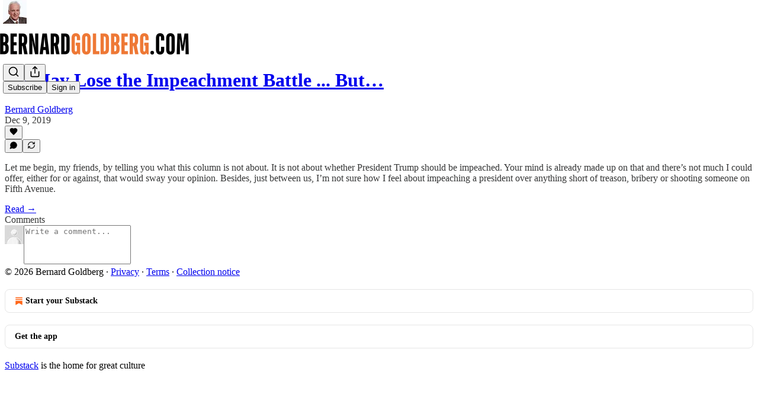

--- FILE ---
content_type: application/javascript
request_url: https://substackcdn.com/bundle/static/js/71385.4c1a3add.js
body_size: 43672
content:
(self.webpackChunksubstack=self.webpackChunksubstack||[]).push([["71385"],{7642:function(e,t,n){"use strict";n.d(t,{A:()=>r});let r={popover:"popover-Q5L48i",visible:"visible-w2GbD1",mounted:"mounted-xAyTLJ",disabled:"disabled-qyVgYn",explainer:"explainer-FXmc_P",dismissExplainer:"dismissExplainer-ns56FG",mobileFooter:"mobileFooter-CGz8PV",button:"button-r00Nrm"}},91086:function(e,t,n){"use strict";n.d(t,{A:()=>r});let r={transcriptionStatus:"transcriptionStatus-OyxRN5",transcriptionChunk:"transcriptionChunk-DKBYAw",hoverChunk:"hoverChunk-IPtOLw",rowIndicator:"rowIndicator-jiY8sp",hoverRow:"hoverRow-zMw3pV",activeRow:"activeRow-S2HzS9",rowText:"rowText-T4jYBi",speakerText:"speakerText-lh6QvQ",rowEditableText:"rowEditableText-PLHmec",activeWord:"activeWord-J6YmxG",playCircle:"playCircle-Ech_eu"}},73683:function(e,t,n){"use strict";n.d(t,{A:()=>r});let r={subscribeButton:"subscribeButton-LcKYi7"}},96063:function(e,t,n){"use strict";n.d(t,{A:()=>r});let r={"byline-wrapper":"byline-wrapper-rwhTzJ",bylineWrapper:"byline-wrapper-rwhTzJ",bottomWithTos:"bottomWithTos-g5MwKO","byline-wrapper--swap-on-mobile":"byline-wrapper--swap-on-mobile-Cs2Jac",bylineWrapperSwapOnMobile:"byline-wrapper--swap-on-mobile-Cs2Jac","byline-faces--swap-on-mobile":"byline-faces--swap-on-mobile-ucRXf3",bylineFacesSwapOnMobile:"byline-faces--swap-on-mobile-ucRXf3",subscribeWidget:"subscribeWidget-sIP7pQ",title:"title-X77sOw",subtitle:"subtitle-HEEcLo"}},74213:function(e,t,n){"use strict";n.d(t,{A:()=>r});let r={postUFI:"postUFI-Oh86n4",postUfi:"postUFI-Oh86n4",hasVoiceover:"hasVoiceover-rbvr3u",editButtonContainer:"editButtonContainer-hWwvUO"}},67754:function(e,t,n){"use strict";n.d(t,{A:()=>r});let r={inputWithIcons:"inputWithIcons-vs0rlV",error:"error-nMG79e",inputWrapper:"inputWrapper-Wvkzvn",icon:"icon-wnhO6c"}},3526:function(e,t,n){"use strict";n.d(t,{D:()=>S});var r=n(79785),i=n(4006),a=n(32485),o=n.n(a),l=n(17402),s=n(33764),c=n(84605),d=n(86500),u=n(58418),p=n(35369),h=n(76977),m=n(16993),g=n(63136),b=n(39318),f=n(50963),Y=n(57324);let _="ig_modal_logo-jNPKzo",v="logo_substack-xHlM5o";function y(){let e=(0,r._)(["Follow "," in the app"]);return y=function(){return e},e}function w(){let e=(0,r._)(["Get the Substack app to follow ","'s reading and writing."]);return w=function(){return e},e}let S=e=>{let{pub:t,slug:n,action:r,platform:a}=e,{iString:S,iTemplate:k}=(0,c.GO)(),[C,F]=(0,u.A)("".concat(a,"_webview_app_upsell"),259200),[E,I]=(0,l.useState)(!C);(0,l.useEffect)(()=>{E&&(0,d.u4)(d.qY.APP_FOOTER_SHEET_CTA_VIEWED,{surface:"post",type:"webview-sheet",platform:a})},[]);let D=(0,b.XV8)(t.subdomain,n,{redirect:"app-store",source:Y.VU.postFooter}),A="read"===r?t.logo_url:t.author_photo_url||t.logo_url;return(0,i.Y)(m.aF,{isOpen:E,onClose:()=>{I(!1)},children:(0,i.Y)(m.cw,{children:(0,i.FD)(h.I1,{gap:32,alignItems:"center",paddingY:40,paddingX:24,children:[(0,i.Y)(h.Ye,{alignItems:"center",justifyContent:"center",style:{position:"relative"},children:A?(0,i.FD)(i.FK,{children:[(0,i.Y)(h.pT,{justifyContent:"center",alignItems:"center",className:o()(_,v,"logo_left-HHdifs"),children:(0,i.Y)(s.o,{src:"/img/substack-white.svg",imageIsFixedWidth:!0,useRetinaSizing:!0,maxWidth:44})}),(0,i.Y)(h.pT,{justifyContent:"center",alignItems:"center",className:o()(_,"logo_right-_og3lw"),children:(0,i.Y)(s.o,{className:"ig_image_border-FuLDjr",src:A,imageIsFixedWidth:!0,useRetinaSizing:!0,maxWidth:56})})]}):(0,i.Y)(h.pT,{justifyContent:"center",alignItems:"center",className:o()(_,v),children:(0,i.Y)(s.o,{src:"/img/substack-white.svg",imageIsFixedWidth:!0,useRetinaSizing:!0,maxWidth:44})})}),(0,i.FD)(h.I1,{gap:8,alignItems:"center",children:[(0,i.Y)(g.EY.B1,{align:"center",weight:"semibold",children:"read"===r?S("Read in the Substack app"):k(y(),t.author_name)}),(0,i.Y)(g.EY.B4,{align:"center",fontSize:14,color:"secondary",children:"read"===r?S("Get the Substack app for the best reading experience on the go."):k(w(),(0,f.$k)(t.author_name))})]}),(0,i.FD)(h.I1,{gap:16,paddingX:16,alignItems:"center",className:"ig_modal_button_container-wKHKdO",children:[(0,i.Y)(p.$n,{priority:"primary",onClick:()=>{(0,d.u4)(d.qY.APP_BANNER_TAPPED,{surface:"post",type:"webview-sheet",platform:a})},href:D,children:S("Open in app")}),(0,i.Y)(p.$n,{priority:"tertiary",onClick:()=>{(0,d.u4)(d.qY.APP_FOOTER_SHEET_CTA_DISMISSED,{surface:"post",type:"webview-sheet",platform:a}),F(),I(!1)},children:S("Maybe later")})]})]})})})}},70997:function(e,t,n){"use strict";n.d(t,{p:()=>h});var r=n(4006),i=n(87677),a=n(17402),o=n(94794),l=n(86500),s=n(16074),c=n(76977),d=n(63136),u=n(18947),p=n(57324);let h=e=>{let{user:t,isMobile:n,post:h}=e,m=(0,o.aZ)(),g=(null==t?void 0:t.is_contributor)&&!m,b=!n||!g;return((0,a.useEffect)(()=>{b||(0,l.u4)(l.qY.POST_STATS_IN_APP_UPSELL_SEEN,{post_id:h.id,source:"mobile_post_page"})}),b)?null:(0,r.FD)(c.VP,{children:[(0,r.Y)(s.c,{}),(0,r.FD)(c.fI,{className:"statsLink-zUlL_7",alignItems:"center",justifyContent:"space-between",children:[(0,r.Y)(d.EY.B3,{paddingY:16,as:"a",weight:"semibold",translated:!0,href:(0,u.MG)({postId:h.id,params:{utm_source:p.VU.substack,utm_medium:p.Jn.web,utm_campaign:p._9.postStatsUpsellMobilePostPage,redirect:"app-store"}}),onClick:()=>(0,l.u4)(l.qY.POST_STATS_IN_APP_UPSELL_CLICKED,{post_id:h.id,source:"mobile_post_page"}),children:"View stats in the app"}),(0,r.Y)(i.A,{})]}),(0,r.Y)(s.c,{})]})}},76219:function(e,t,n){"use strict";n.d(t,{u:()=>a});var r=n(4006),i=n(63136);function a(e){let{doiUrl:t,pdfUrl:n}=e;return t&&n?(0,r.FD)(i.EY,{as:"p",children:["Cite as:"," ",(0,r.Y)("a",{href:t,target:"_blank",children:t})," ","•"," ",(0,r.Y)("a",{href:n,target:"_blank",children:"PDF"})]}):null}},71328:function(e,t,n){"use strict";n.d(t,{k:()=>p});var r=n(69277),i=n(70408),a=n(4006),o=n(60927),l=n(93038),s=n(76977),c=n(63136),d=n(49807);let u={blurb:"blurb-PNfDEK"};function p(e){let{crossPostInfo:{introText:t,crossPostedPub:n,crossPostingByLine:r},postType:i}=e;return(0,a.Y)(s.VP,{paddingTop:8,paddingBottom:24*("podcast"!==i),children:(0,a.FD)(s.VP,{paddingX:20,padding:8,className:u.blurb,gap:12,children:[(0,a.Y)(h,{crossPostedPub:n}),(0,a.Y)(m,{introText:t}),(0,a.Y)(g,{byline:r})]})})}function h(e){let{crossPostedPub:t}=e;return(0,a.FD)(s.fI,{className:u.attribution,gap:8,alignItems:"center",children:[(0,a.Y)(o.A,{stroke:"var(--color-accent)",size:16}),(0,a.FD)(c.EY.Meta,{translated:!0,color:"accent",children:["Cross-posted by ",(0,a.Y)(c.Yq,{href:(0,d.$_T)(t),children:I18N.p(t.name)})]})]})}function m(e){let{introText:t}=e;return t?(0,a.Y)(c.EY.B2,{fontStyle:"italic",children:'"'.concat(t,'"')}):null}function g(e){let{byline:t}=e,n=null==t?void 0:t[0];return n?(0,a.FD)(c.EY.B2,{color:"accent",children:["- ",(0,a.Y)(l.Ay,(0,i._)((0,r._)({},n),{type:"user",uuid:""}))]}):null}},70345:function(e,t,n){"use strict";n.d(t,{y$:()=>L});var r=n(69277),i=n(70408),a=n(79785),o=n(4006),l=n(17402),s=n(47963),c=n(85048),d=n(58050),u=n(84605),p=n(46271),h=n(86500),m=n(94729),g=n(17186),b=n(68349),f=n(24078),Y=n(35369),_=n(76977),v=n(16993),y=n(63136),w=n(65842),S=n(36372),k=n(11510),C=n(16291),F=n(39318),E=n(41086),I=n(50963),D=n(57324);let A={is_www:!0,is_personal_mode:!1,id:0,name:"Substack",subdomain:"www",copyright:"Substack Inc.",mailing_address:"548 Market Street PMB 72296\nSan Francisco, CA 94104",email_from:"no-reply@substack.com",email_from_name:"Substack",logo_url:"/img/substack.png?v=3",language:"en",theme:void 0,theme_var_color_links:void 0,theme_var_background_pop:void 0,theme_var_cover_bg_color:void 0,custom_domain:void 0,type:void 0};function x(){let e=(0,a._)(["Already following ",""]);return x=function(){return e},e}function N(){let e=(0,a._)(["",", a paid subscriber of ",", shared this with you."]);return N=function(){return e},e}function T(){let e=(0,a._)(["",", a subscriber of ",", shared this with you."]);return T=function(){return e},e}function P(){let e=(0,a._)([""," shared this with you."]);return P=function(){return e},e}function O(){let e=(0,a._)(["Follow "," and continue reading"]);return O=function(){return e},e}function B(){let e=(0,a._)(["Sign up and follow ",""]);return B=function(){return e},e}let L=e=>{let{pub:t,post:n,referringUser:a,freeSignupEmail:s,forceFollowPrompt:c,surface:f}=e,[Y,y]=(0,l.useState)(!1),[w,k]=(0,l.useState)(!1),[D,A]=(0,l.useState)(0),[N,T]=(0,l.useState)(s),[P,O]=(0,l.useState)(!1),{iString:B,iTemplate:L}=(0,u.GO)(),U=(0,S.d)(),V=(0,p.Jd)(),j=!!V||!!s,W=(0,d.cC)(a,null!=f?f:"follow-referrer-prompt",void 0,{auto:j}),z=(0,l.useMemo)(()=>({free_signup_email:s,post_id:null==n?void 0:n.id,referring_user_id:a.id}),[s,null==n?void 0:n.id,a.id]);(0,l.useEffect)(()=>{if(j&&!W.isLoaded||W.isFollowing){c&&W.isFollowing&&U.popToast(()=>(0,o.Y)(S.y,{text:L(x(),(0,I.$k)(a.name))}));return}try{let e=new URL(document.referrer);if(/(\b|\.)google\./.test(e.hostname)||["news.ycombinator.com","hckrnews.com"].includes(e.hostname))return}catch(e){}if(V&&(0,E.y)("follow-referrer-on-load")){(0,b.qm)("follow-referrer-on-load"),(0,h.u4)(h.qY.FOLLOW_REFERRER_PROMPT_REDIRECTED,z),G({fromRedirect:!0}).then(()=>y(!0));return}let e="follow-prompt-for-post-".concat(null==n?void 0:n.id,"-and-referrer-").concat(a.id,"-shown-at"),t=(0,g.xm)(e);!c&&t&&(0,C.A)().subtract(7,"days").isBefore(t)||((0,g.X3)(e,Date.now()),y(!0),(0,h.u4)(h.qY.FOLLOW_REFERRER_PROMPT_SHOWN,z))},[V,W.isLoaded]);let K=(0,l.useCallback)(()=>{(0,h.u4)(h.qY.FOLLOW_REFERRER_PROMPT_DISMISSED,(0,i._)((0,r._)({},z),{step:D})),y(!1)},[z,y,D]),J=(0,l.useCallback)(function(){let{email:e,reason:n="sign-in-click"}=arguments.length>0&&void 0!==arguments[0]?arguments[0]:{};(0,h.u4)(h.qY.FOLLOW_REFERRER_PROMPT_SIGN_IN_INITIATED,(0,i._)((0,r._)({},z),{reason:n}));let o=(0,F.oRR)({"follow-referrer-on-load":a.id});(0,b.V2)((0,F.a7q)({email:e,for_pub:null==t?void 0:t.subdomain,redirect:o}))},[z,null==t?void 0:t.subdomain,a.id]),q=(0,l.useCallback)(async function(){let e,t,n,{email:a}=arguments.length>0&&void 0!==arguments[0]?arguments[0]:{};try{({user:e,userExists:t}=await (0,m.x6)("/api/v1/reader/signup/just_email",{method:"POST",json:{email:a}}))}catch(e){e instanceof m.fk&&(n=e.getMessage())}return e?(T(a),0):t?((0,h.u4)(h.qY.FOLLOW_REFERRER_PROMPT_EXISTING_EMAIL_ENTERED,(0,i._)((0,r._)({},z),{email:a})),T(a),2):((0,h.u4)(h.qY.FOLLOW_REFERRER_PROMPT_SIGNUP_FAILED,(0,i._)((0,r._)({},z),{email:a,error:n})),U.popToast(()=>(0,o.Y)(S.y,{text:n||B("Something went wrong. Please try again later.")})),1)},[z,U,B]),G=(0,l.useCallback)(async function(){let e,{email:t,fromRedirect:n=!1}=arguments.length>0&&void 0!==arguments[0]?arguments[0]:{};if(!w){if(k(!0),n||(0,h.u4)(h.qY.FOLLOW_REFERRER_PROMPT_CTA_CLICKED,(0,i._)((0,r._)({},z),{email:t})),!j){if(!t){A(1),k(!1);return}if(1===(e=await q({email:t})))return void k(!1)}W.isFollowing||void 0!==e&&0!==e||(await W.toggle(),O(!0)),!V||n?A(2):y(!1),k(!1)}},[V,j,W,z,w,k,A,q]);return(0,o.Y)(v.aF,{fullscreenMobile:0!==D,isOpen:Y,onClose:K,children:(0,o.FD)(_.I1,{style:{height:"100%"},children:[(0,o.Y)(v.rQ,{showClose:!0,onClose:K}),(0,o.FD)(_.I1,{flex:"grow",gap:48,paddingX:32,paddingBottom:32,paddingTop:12,children:[0===D&&(0,o.Y)(R,{pub:t,referringUser:a,loading:w,onFollowClick:G,onDismiss:K}),1===D&&(0,o.Y)(M,{referringUser:a,loading:w,onFollowWithEmail:G,onSignInClick:J}),2===D&&(0,o.Y)(H,{email:N,referringUser:a,followed:P,onDismiss:K})]})]})})},R=e=>{var t,n,r,i,a;let l,{pub:s,referringUser:c,loading:d,onFollowClick:p,onDismiss:h}=e,{iTemplate:m,iString:g}=(0,u.GO)(),b=null!=(a=null!=(i=null!=(r=c.photo_url)?r:null==s?void 0:s.logo_url)?i:null==s?void 0:s.author_photo_url)?a:(0,F.Ji1)(c.id),v=(0,I.$k)(c.name),w=null==(n=c.subscriptions)||null==(t=n.find(e=>e.publication_id==(null==s?void 0:s.id)))?void 0:t.membership_state;return l=s&&"subscribed"===w?m(N(),c.name,s.name):s&&"free_signup"===w?m(T(),c.name,s.name):m(P(),c.name),(0,o.FD)(_.I1,{alignItems:"center",gap:8,children:[(0,o.FD)(_.I1,{alignItems:"center",gap:16,paddingBottom:16,children:[(0,o.Y)("div",{className:"avatarContainer-Bvvbb6",children:(0,o.Y)(f.eu,{className:"avatar-Gt1fvo",user:{photo_url:b},size:64})}),(0,o.Y)(y.EY.H3,{align:"center",weight:"heavy",children:l})]}),(0,o.Y)(Y.$n,{priority:"primary",disabled:d,onClick:p,children:m(O(),v)}),(0,o.Y)(Y.$n,{priority:"secondary",onClick:h,children:g("Skip")})]})},M=e=>{let{referringUser:t,loading:n,onFollowWithEmail:r,onSignInClick:i}=e,[a,s]=(0,l.useState)(""),{iTemplate:d}=(0,u.GO)(),p=(0,l.useRef)(null);(0,l.useEffect)(()=>{var e;null==(e=p.current)||e.focus()},[]);let h=(0,l.useCallback)(e=>{e.preventDefault(),""!==a&&r({email:a})},[r,a]),m=(0,I.$k)(t.name);return(0,o.FD)(o.FK,{children:[(0,o.FD)(_.I1,{alignItems:"center",gap:8,children:[(0,o.FD)(y.EY.H3,{translated:!0,align:"center",weight:"heavy",children:["Sign up to follow ",I18N.p(m)]}),(0,o.Y)(y.EY.B4,{translated:!0,align:"center",color:"secondary",children:"Discover great writing and follow your friends on Substack"})]}),(0,o.FD)(_.I1,{gap:12,children:[(0,o.Y)(y.EY.B4,{translated:!0,weight:"semibold",children:"Your email address"}),(0,o.Y)("form",{onSubmit:h,children:(0,o.Y)(w.ks,{ref:p,placeholder:"bob@gmail.com",value:a,onChange:e=>s(e.currentTarget.value)})})]}),(0,o.FD)(_.I1,{alignItems:"center",gap:16,justifyContent:"center",children:[(0,o.Y)(Y.$n,{disabled:n||""===a,onClick:h,children:d(B(),m)}),(0,o.FD)(y.EY.B4,{translated:!0,align:"center",color:"secondary",children:["Already have a Substack account?"," ",(0,o.Y)(y.EY.B4,{translated:!0,color:"secondary",decoration:"underline",as:"a",href:"#",onClick:i,children:"Sign in"})]})]}),(0,o.Y)(_.I1,{flex:"grow",justifyContent:"end",children:(0,o.Y)(y.EY.B4,{align:"center",children:(0,o.Y)(c.qd,{className:"termsFooter-KerNk3",publication:A})})})]})},H=e=>{let{onDismiss:t,email:n,referringUser:a,followed:l}=e,{iString:c}=(0,u.GO)(),d=(0,k.Iu)(),p={utm_medium:D.Jn.web,utm_campaign:D._9.postFollowReferrerPrompt,utm_source:D.VU.post};return(0,o.FD)(o.FK,{children:[l?(0,o.FD)(_.I1,{alignItems:"center",gap:4,children:[(0,o.Y)(y.EY.H3,{translated:!0,align:"center",weight:"heavy",children:"Read and follow in the app"}),(0,o.FD)(y.EY.B4,{translated:!0,align:"center",color:"secondary",children:["See who else ",I18N.p((0,I.$k)(a.name))," reads in the Substack app"]})]}):(0,o.FD)(_.I1,{alignItems:"center",gap:4,children:[(0,o.FD)(y.EY.H3,{translated:!0,align:"center",weight:"heavy",children:["Finish following ",I18N.p((0,I.$k)(a.name))," in the app"]}),(0,o.FD)(y.EY.B4,{translated:!0,align:"center",color:"secondary",children:["See who else ",I18N.p((0,I.$k)(a.name))," reads on Substack"]})]}),d?(0,o.FD)(o.FK,{children:[(0,o.Y)(_.Ye,{alignSelf:"center",children:(0,o.Y)("img",{src:(0,F.dJ9)("/img/app-preview-card.png"),height:265})}),(0,o.Y)(_.Ye,{flex:"grow",children:(0,o.FD)(_.I1,{alignItems:"center",flex:"grow",gap:8,children:[(0,o.Y)(Y.$n,{href:(0,F.wHz)(p),children:c("Get the Substack app")}),(0,o.Y)(Y.$n,{priority:"tertiary",onClick:t,children:c("Skip")})]})})]}):(0,o.FD)(_.I1,{alignItems:"center",gap:24,children:[(0,o.Y)("div",{style:{minHeight:231},children:(0,o.Y)(s.gF,(0,i._)((0,r._)({},p),{suggestedEmail:n,size:180,padding:0}))}),(0,o.Y)(Y.$n,{priority:"secondary",onClick:t,children:c("Continue reading")})]})]})}},47789:function(e,t,n){"use strict";n.d(t,{I:()=>i});var r=n(41935);function i(e){let{post:t,user:n,onChange:i,reaction_token:a,children:o}=e,{toggle:l}=(0,r.Ph)({post:t,user:n,surface:"reader",onChange:i?e=>{let{post:t}=e;return i({post:t})}:void 0,postReactionToken:a});return o(async()=>{await l()})}},84664:function(e,t,n){"use strict";n.d(t,{C:()=>m});var r=n(69277),i=n(32641),a=n(4006),o=n(70408),l=n(97731);let s=e=>{var{stroke:t="black",height:n=19,width:s=19}=e,c=(0,i._)(e,["stroke","height","width"]);return(0,a.FD)(l.A,(0,o._)((0,r._)({},c),{name:"AdhocEmailIcon",svgParams:{height:n,width:s,viewBox:"0 0 19 19"},children:[(0,a.Y)("path",{d:"M3 4C3 3.72386 3.22386 3.5 3.5 3.5H13C13.2761 3.5 13.5 3.72386 13.5 4V12.5C13.5 12.7761 13.2761 13 13 13H3.5C3.22386 13 3 12.7761 3 12.5V4Z",stroke:t}),(0,a.Y)("path",{d:"M3.5 4L8.25 9.02499L13 4",stroke:t,strokeLinecap:"round","stroke-linejoin":"round"}),(0,a.Y)("path",{d:"M5 13.5V15C5 15.2761 5.22386 15.5 5.5 15.5H15.3151C15.5913 15.5 15.8151 15.2761 15.8151 15V7C15.8151 6.72386 15.5913 6.5 15.3151 6.5H14",stroke:t})]}))};var c=n(14394);let d=e=>{var{stroke:t="black",height:n=19,width:s=19}=e,c=(0,i._)(e,["stroke","height","width"]);return(0,a.FD)(l.A,(0,o._)((0,r._)({},c),{name:"NewsletterIcon",svgParams:{height:n,width:s,viewBox:"0 0 19 19"},children:[(0,a.Y)("path",{d:"M3.5 3.5H15.5",stroke:t,strokeLinecap:"round","stroke-linejoin":"round"}),(0,a.Y)("path",{d:"M3.5 7.5H15.5",stroke:t,strokeLinecap:"round","stroke-linejoin":"round"}),(0,a.Y)("path",{d:"M3.5 11.5H15.5",stroke:t,strokeLinecap:"round","stroke-linejoin":"round"}),(0,a.Y)("path",{d:"M3.5 15.5H12",stroke:t,strokeLinecap:"round","stroke-linejoin":"round"})]}))},u=e=>(0,a.FD)(l.A,(0,o._)((0,r._)({},e),{name:"PodcastIcon",svgParams:{height:19,width:19},children:[(0,a.Y)("path",{d:"M10.1505 3H8.61291C6.06527 3 4 4.9401 4 7.33333V10","stroke-linejoin":"round"}),(0,a.Y)("path",{d:"M8.89246 3H10.4301C12.9778 3 15.043 4.9401 15.043 7.33333V10.5","stroke-linejoin":"round"}),(0,a.Y)("path",{d:"M3 12.1429V13.3571C3 14.5406 3.81359 15.5 4.81721 15.5H6.42473V10H4.81721C3.81359 10 3 10.9594 3 12.1429Z","stroke-linejoin":"round"}),(0,a.Y)("path",{d:"M16 12.1429V13.3571C16 14.5406 15.1864 15.5 14.1828 15.5H12.5753V10H14.1828C15.1864 10 16 10.9594 16 12.1429Z","stroke-linejoin":"round"})]}));var p=n(15052);let h=e=>{var{stroke:t="black",height:n=19,width:s=19}=e,c=(0,i._)(e,["stroke","height","width"]);return(0,a.Y)(l.A,(0,o._)((0,r._)({},c),{name:"VideoIcon",svgParams:{height:n,width:s,viewBox:"2 2 15 15"},children:(0,a.FD)("g",{fill:"transparent",children:[(0,a.Y)("path",{d:"M15.5 15H3.5V4H15.5V15Z",stroke:t,"stroke-linejoin":"round"}),(0,a.Y)("path",{d:"M11.5 11L8.5 9V12.5L11.5 11Z",stroke:t,"stroke-linejoin":"round"}),(0,a.Y)("path",{d:"M4 7H15",stroke:t}),(0,a.Y)("path",{d:"M4.5 4L7.5 7",stroke:t}),(0,a.Y)("path",{d:"M8 4L11 7",stroke:t}),(0,a.Y)("path",{d:"M11.5 4L14.5 7",stroke:t})]})}))},m=e=>{var{postType:t}=e,n=(0,i._)(e,["postType"]);switch(t){case"newsletter":return(0,a.Y)(d,(0,r._)({},n));case"adhoc_email":return(0,a.Y)(s,(0,r._)({},n));case"thread":return(0,a.Y)(p.A,(0,r._)({},n));case"podcast":return(0,a.Y)(u,(0,r._)({},n));case"video":return(0,a.Y)(h,(0,r._)({},n));case"restack":return(0,a.Y)(c.A,(0,r._)({},n));default:return console.warn("Unrecognized post type: [".concat(t,"]")),null}}},3338:function(e,t,n){"use strict";n.d(t,{V:()=>S});var r=n(4006),i=n(81143),a=n(17402),o=n(15734),l=n.n(o),s=n(47963),c=n(84605),d=n(43294),u=n(86500),p=n(94729),h=n(24078),m=n(35369),g=n(16074),b=n(76977),f=n(16993),Y=n(63136),_=n(65842),v=n(11510),y=n(39318),w=n(57324);let S=e=>{let{post:t,pub:n,freeSignupEmail:o,user:d,magicToken:h,onClose:Y,onSubscriptionComplete:_,onUnlockFailed:S,hasCompletedUnlock:F=!1}=e,[E,I]=(0,a.useState)(!0),[D,A]=(0,a.useState)(!1),[x,N]=(0,a.useState)(!d&&!F),[T,P]=(0,a.useState)(F),[O,B]=(0,a.useState)((null==d?void 0:d.email)||o||""),[L,R]=(0,a.useState)(!1),[M,H]=(0,a.useState)(!1),[U,V]=(0,a.useState)(!1),{iString:j}=(0,c.GO)(),W=(0,v.Iu)();(0,a.useEffect)(()=>{(0,u.u4)(u.qY.UNSUBSCRIBED_POST_UNLOCK_MODAL_VIEWED,{post_id:t.id})},[t.id]);let z=()=>{(0,u.u4)(u.qY.UNSUBSCRIBED_POST_UNLOCK_MODAL_DISMISSED,{post_id:t.id,has_reached_max_tokens:L}),I(!1),null==Y||Y()},K=(0,y.XV8)(n.subdomain,t.slug,{params:{utm_campaign:w._9.postUnlockUnsubscribedModal,utm_source:w.VU.post},redirect:"app-store"}),J=async e=>{if((0,u.u4)(u.qY.PAYWALL_UNLOCK_CTA_CLICKED,{post_id:t.id,has_email:!!e||!!(null==d?void 0:d.email),source:"unsubscribed_post_unlock_modal"}),!d&&!e)return void N(!0);let n=e||(null==d?void 0:d.email)||"";if(!n||!n.trim())return void N(!0);B(n),A(!0);try{await l().post("/api/v1/free").send({email:n,source:"post_unlock_upsell"});try{await l().post("/api/v1/post_unlock_token").send({post_id:t.id,token:h,email:n})}catch(n){var r,i,a,o;let e=(null==n||null==(i=n.response)||null==(r=i.body)?void 0:r.error)||(null==n||null==(o=n.response)||null==(a=o.body)?void 0:a.message)||(null==n?void 0:n.message)||"";"Max tokens redeemed"===e?(null==S||S(),R(!0)):H(!0),(0,u.u4)(u.qY.UNSUBSCRIBED_POST_UNLOCK_MODAL_ERROR,{post_id:t.id,error:e,max_redeem_error:"Max tokens redeemed"===e}),console.warn("Failed to create unlock token, user may need to complete setup in app:",n)}null==_||_(),P(!0)}catch(e){console.error("Failed to subscribe or unlock:",e)}finally{A(!1)}},q=async()=>{A(!0);try{await (0,p.x6)("/api/v1/send_app_download_link",{method:"POST",json:{email:O}}),V(!0)}catch(e){console.error("Failed to send app download link:",e)}finally{A(!1)}};return(0,r.Y)(f.aF,{isOpen:E,onClose:z,children:(0,r.Y)(f.cw,{children:T?(0,r.FD)(b.I1,{gap:16,children:[(0,r.Y)(k,{post:t,pub:n,secondaryText:j(W?"Open the Substack app to read this post":"Scan the QR code or receive a link to read this post in the Substack app"),errorText:L?j("You've already redeemed an unlock token"):M?j("Something went wrong. Please try again later."):void 0}),!W&&(0,r.FD)(b.I1,{gap:16,alignItems:"center",children:[(0,r.Y)(s.hj,{size:142,utm_campaign:w._9.postUnlockUnsubscribedModal,utm_source:w.VU.post,openUrl:K}),(0,r.Y)(g.v,{}),(0,r.Y)(m.$n,{priority:"primary",onClick:q,disabled:U||D,children:j(U?"Email sent":"Email me a link")})]}),W&&(0,r.Y)(b.I1,{alignItems:"center",paddingBottom:16,children:(0,r.Y)(m.$n,{href:K,style:{width:"80%"},children:j("Install the app")})})]}):x?(0,r.FD)(b.I1,{gap:8,children:[(0,r.Y)(k,{post:t,pub:n}),(0,r.Y)(C,{freeSignupEmail:o,onSubmit:J,isLoading:D})]}):(0,r.FD)(b.I1,{gap:8,children:[(0,r.Y)(k,{post:t,pub:n}),(0,r.Y)(m.$n,{leading:(0,r.Y)(i.A,{}),priority:"primary",paddingY:12,disabled:D,onClick:()=>J(),children:j("Subscribe and unlock")}),(0,r.Y)(m.$n,{priority:"secondary",onClick:z,children:j("Maybe later")})]})})})},k=e=>{var t;let{post:n,pub:i,secondaryText:a,errorText:o}=e,{iString:l}=(0,c.GO)(),s=null==(t=n.publishedBylines)?void 0:t[0],d=s?{id:s.id,name:s.name,photo_url:s.photo_url}:{id:i.author_id,name:i.author_name,photo_url:i.author_photo_url};return(0,r.FD)(b.I1,{gap:16,alignItems:"center",children:[(0,r.Y)(h.tp,{size:96,user:d}),(0,r.FD)(b.I1,{gap:8,alignItems:"center",children:[(0,r.Y)(Y.EY.H3,{align:"center",children:l("Unlock this post")}),o&&(0,r.Y)(Y.EY.B3,{color:"error",align:"center",children:o}),(0,r.Y)(Y.EY.B3,{color:"secondary",align:"center",children:a||l("Get a free subscription and unlock this paid post in the Substack app")})]})]})},C=e=>{let{freeSignupEmail:t,onSubmit:n,isLoading:i}=e,[o,l]=(0,a.useState)(null!=t?t:""),{iString:s}=(0,c.GO)(),u=(0,d.X)();return(0,r.FD)(b.I1,{gap:16,children:[(0,r.Y)(_.ks,{type:"email",name:"email",placeholder:s("Email Address"),ref:u,value:o,onInput:e=>l(e.target.value)}),(0,r.Y)(m.$n,{priority:"primary",onClick:()=>n(o),disabled:i,children:s(i?"Subscribing...":"Subscribe and unlock")}),(0,r.Y)(Y.EY.B4,{color:"secondary",weight:"light",align:"center",children:s("Maximum one post unlock per account")})]})}},76185:function(e,t,n){"use strict";n.d(t,{R:()=>I});var r=n(79785),i=n(4006),a=n(17402),o=n(15734),l=n.n(o),s=n(69277),c=n(48697),d=n(84605),u=n(86500),p=n(69618),h=n(68349),m=n(89490),g=n(35369),b=n(76977),f=n(81203),Y=n(63136),_=n(11587),v=n(36372),y=n(82776);function w(){let e=(0,r._)(["Why do you recommend this Substack?"]);return w=function(){return e},e}function S(){let e=(0,r._)(["Optional"]);return S=function(){return e},e}let k=e=>{var t;let{pubToRecommendBack:n,recommendingPub:r,recommendedPubs:o,setStep:u,close:k,setLoading:F,source:E}=e,{iString:I,iTemplate:D}=(0,d.GO)(),[A,x]=(0,a.useState)(null),{popToast:N}=(0,v.d)();(0,a.useEffect)(()=>{let e=null==o?void 0:o.find(e=>{let{id:t}=e;return t===n.id});if(null===A&&e){var t;x(null!=(t=e.blurb)?t:null)}},[A,o,n.id]);let T=async()=>{r?(await l().put("/api/v1/recommendations").send((0,s._)({recommended_publication_id:n.id,recommending_publication_id:r.id,source:E||"recommendation_notification_email",suggested:!1},A&&A.trim()?{description:A.trim()}:{})),(null==o?void 0:o.some(e=>{let{id:t}=e;return t!==n.id}))?null==k||k():null==u||u("choose"),F?(F(!0),null==k||k()):((0,h.V2)("/publish/recommendations"),N(()=>(0,i.Y)(v.y,{text:I("Recommendation added")})))):console.warn("No recommending pub")},P=(0,y.getByLine)(n);return(0,i.FD)(i.FK,{children:[(0,i.FD)(b.Ye,{justifyContent:"space-between",alignItems:"center",flex:"grow",paddingX:20,paddingTop:20,paddingBottom:16,borderBottom:"detail",children:[(0,i.Y)(Y.EY.H3,{weight:"heavy",flex:"grow",children:I("New recommendation")}),(0,i.Y)(g.K0,{priority:"tertiary",role:"button",size:"sm",title:"Close",onClick:()=>{k&&k()},"aria-label":"close",children:(0,i.Y)(c.A,{size:20})})]}),(0,i.Y)(b.I1,{padding:20,children:(0,i.FD)(b.I1,{gap:24,children:[(0,i.Y)(b.I1,{padding:12,gap:12,bg:"secondary",radius:"sm",shadow:"xs",children:(0,i.FD)(b.Ye,{gap:12,flex:"grow",alignItems:"center",children:[(0,i.Y)(m.az,{radius:"xs",border:"detail",children:(0,i.Y)(f.Nq,{pub:n,size:56,radius:"xs"})}),(0,i.FD)(b.I1,{flex:"grow",minWidth:0,children:[(0,i.Y)(Y.EY.B3,{weight:"semibold",ellipsis:!0,children:n.name}),P&&(0,i.Y)(Y.EY.B4,{color:"secondary",children:"By ".concat(P)})]})]})}),(0,i.FD)(b.I1,{gap:8,children:[(0,i.FD)(b.Ye,{flex:"grow",justifyContent:"space-between",children:[(0,i.Y)(Y.EY.B4,{weight:"semibold",children:D(w())}),(0,i.Y)(Y.EY.B4,{color:"secondary",children:D(S())})]}),(0,i.Y)(_.T,(0,s._)({placeholder:I("Tell your subscribers why they might enjoy ".concat(n.name,"...")),onChange:e=>x(e.currentTarget.value),value:null!=A?A:"",rows:6,maxlength:500},p.b))]}),(0,i.FD)(b.I1,{gap:12,children:[(0,i.Y)(g.$n,{disabled:(null!=(t=null==A?void 0:A.length)?t:0)>500,onClick:T,children:I("Recommend ".concat(n.name))}),(0,i.Y)(C,{})]})]})})]})},C=()=>{let{iString:e}=(0,d.GO)();return(0,i.FD)(Y.EY.B4,{color:"secondary",align:"center",children:[e("Recommendations will be shown to people after they subscribe to your Substack.")," ",(0,i.Y)(Y.Yq,{href:"https://support.substack.com/hc/en-us/articles/5036794583828-How-can-I-recommend-other-publications-on-Substack-",onClick:()=>{(0,u.u4)(u.qY.MANAGE_RECOMMENDATIONS_LEARN_MORE_CLICKED,{source:"modal-recommend-pub"})},decoration:"underline",children:e("Learn more")})]})};var F=n(16993);function E(){let e=(0,r._)(["Recommend "," to your readers"]);return E=function(){return e},e}let I=e=>{let{pub:t}=e,[n,r]=(0,a.useState)(!0),[o,s]=(0,a.useState)(null),[c,p]=(0,a.useState)(!1),[h,m]=(0,a.useState)(!1),{iString:_,iTemplate:v}=(0,d.GO)();return((0,a.useEffect)(()=>{let e=async()=>{try{let e=(await l().get("/api/v1/publication_user/default")).body;if(s(e),!e||e.id===t.id){p(!0),r(!1);return}let n=await l().get("/api/v1/recommendations/from/".concat(e.id,"/to/").concat(t.id));p(!!n.body),r(!1)}catch(e){console.error("Failed to load recommend cta: ",e)}};!o&&n&&e()},[t,n,o]),n||c||o&&o.invite_only)?null:(0,i.FD)(i.FK,{children:[(0,i.FD)(b.I1,{alignItems:"center",padding:32,gap:20,borderTop:"detail",style:{marginTop:24},"data-testid":"recommendation-footer",children:[(0,i.Y)(f.wg,{pub:t,size:48,openInNewTab:!0}),(0,i.FD)(b.I1,{gap:8,children:[(0,i.Y)(Y.EY.H4,{align:"center",children:v(E(),t.name)}),t.hero_text&&(0,i.Y)(Y.EY.B3,{color:"secondary",align:"center",clamp:3,children:t.hero_text})]}),(0,i.Y)(g.$n,{onClick:()=>{(0,u.u4)(u.qY.END_OF_POST_RECOMMEND_CTA_CLICKED,{recommended_pub_id:t.id,recommending_pub_id:null==o?void 0:o.id}),m(!0)},children:_("Recommend")})]}),(0,i.Y)(D,{isOpen:h,onClose:()=>m(!1),pubToRecommend:t,recommendingPub:o,setStep:()=>{m(!1)},setLoading:r})]})},D=e=>{let{isOpen:t,onClose:n,pubToRecommend:r,recommendingPub:a,setLoading:o,setStep:l}=e,s=(0,v.d)(),{iString:c}=(0,d.GO)();return(0,i.Y)(F.aF,{isOpen:t,onClose:n,children:(0,i.Y)(k,{pubToRecommendBack:r,recommendingPub:a,setStep:l,close:n,setLoading:e=>{o(e),s.popToast(()=>(0,i.Y)(v.y,{text:c("Recommendation added")}))},source:"end-of-post-recommend-cta"})})}},58925:function(e,t,n){"use strict";n.d(t,{ut:()=>el,YA:()=>ea});var r=n(20347),i=n(3849),a=n(69277),o=n(4006),l=n(32485),s=n.n(l),c=n(15977),d=n(72170),u=n(17402),p=n(23623),h=n(35426),m=n(89490);let g=(0,m.I4)({className:"backdrop-TSZpWr",height:40,paddingTop:64,paddingBottom:16,paddingLeft:16,paddingRight:16,pointerEvents:"none"}),b="transition-kQjRL0",f="show-SOOiPA",Y="hide-xglgl1";function _(e){let{children:t}=e;return(0,o.Y)(h.e.Child,{as:u.Fragment,enter:b,enterFrom:Y,enterTo:f,leave:b,leaveFrom:f,leaveTo:Y,children:t})}let v="show-RjVr49",y="hide-TYuTf7";function w(e){let{children:t}=e;return(0,o.Y)(h.e.Child,{as:u.Fragment,enter:"enter-BY7bVS",enterFrom:y,enterTo:v,leave:"leave-AN8v0R",leaveFrom:v,leaveTo:y,children:t})}var S=n(84605),k=n(35369),C=n(10996);function F(e){let{handleQuoteRestack:t,disableRestackButton:n,handleShare:r,isVisible:i,showRestackButton:a}=e;return(0,o.Y)(h.e,{as:u.Fragment,appear:!0,show:i,children:(0,o.Y)(D,{children:(0,o.FD)(C.e$,{children:[(0,o.Y)(_,{children:(0,o.Y)(g,{})}),(0,o.Y)(w,{children:(0,o.FD)(A,{children:[a&&(0,o.Y)(E,{onClick:t,disabled:n}),(0,o.Y)(I,{onClick:r,showRestackButton:a})]})})]})})})}function E(e){let{onClick:t,disabled:n}=e,{iString:r}=(0,S.GO)();return(0,o.Y)(k.Bj,{onClick:t,leading:(0,o.Y)(c.A,{size:20}),priority:"primary",flex:"grow",disabled:n,children:r("Restack")})}function I(e){let{onClick:t,showRestackButton:n}=e,{iString:r}=(0,S.GO)();return(0,o.Y)(k.Bj,{onClick:t,leading:(0,o.Y)(d.A,{size:20}),priority:"primary",flex:"grow",children:r(n?"Share":"Share quote")})}let D=(0,m.I4)({className:"root-VHsWlA",display:"flex",position:"fixed",padding:16}),A=(0,m.I4)({display:"flex",flex:"grow",justifyContent:"space-between",gap:12,zIndex:1});var x=n(48309),N=n(82853),T=n(68924),P=n(4067),O=n(79146),B=n(9979),L=n(93355),R=n(62870),M=n(98949);let H=e=>{let{pub:t,post:n,style:r,selectionId:i,size:a,hoverOverlay:l=!0}=e,{img:s,imgDownload:c,shareData:d,useNativeShare:p}=(0,L.Y)((0,R.wj)({pub:t,post:n,selectionId:i,style:r})),h=(0,u.useCallback)(async()=>{await (0,R.f3)({post_id:n.id,selection_id:i,aspect_ratio:r.aspectRatio,type:"post_selection",shareData:p?d:void 0,eventName:"SHARE_SELECTION_IMAGE_DOWNLOADED",additionalTrackingData:{interaction:"click"}})},[n.id,i,r.aspectRatio,p,d]);return(0,o.Y)(R.Cs,{onClick:h,href:p?void 0:c,children:(0,o.FD)(R.OK,{size:a,children:[!(0,M.Fr)()&&s&&l&&(0,o.Y)(R.lh,{onClick:h}),(0,o.Y)(R.BB,{img:s})]})})};var U=n(46271),V=n(86500),j=n(94729),W=n(12501),z=n(68349),K=n(76977),J=n(16993),q=n(36372),G=n(8295),$=n(11510),Z=n(39318),Q=n(49807),X=n(57324);let ee=e=>{let{assetStyle:t,aspectRatio:n,loadingSelection:r,post:i,pub:a,themeVariables:l,setAspectRatio:s,assetTheme:c,setAssetTheme:d,selectionId:u}=e,p=[],h=(null==i?void 0:i.cover_image)||(null==a?void 0:a.cover_photo_url);return h&&p.push("image"),l.background_pop&&p.push("accent"),p.push("primary"),(0,o.Y)(J.cw,{children:(0,o.FD)(K.I1,{gap:20,children:[(0,o.Y)(K.pT,{className:"imageContainer-OjAkhl",alignItems:"center",justifyContent:"center",children:i&&u&&!r&&(0,o.Y)(H,{pub:a,post:i,style:t,selectionId:u,size:400,hoverOverlay:!1})}),(0,o.FD)(G._d,{children:[(0,o.Y)(G.Jj,{assetThemes:p,assetTheme:c,setAssetTheme:d,theme:l,pubCoverImageUrl:h}),(0,o.Y)(G.aD,{aspectRatio:n,setAspectRatio:s,includeInstagram:!0})]})]})})},et=e=>{let{pub:t,post:n,isOpen:r,onClose:i,selection:a,selectionId:l,setSelectionId:s,themeVariables:c}=e,{iString:d}=(0,S.GO)(),[p,h]=(0,u.useState)(!1),[m,g]=(0,u.useState)("instagram"),b=(null==n?void 0:n.cover_image)||(null==t?void 0:t.cover_photo_url),[f,Y]=(0,u.useState)(b?"image":"accent"),_=(0,U.Jd)(),v=(0,q.d)(),y=(0,$.Iu)(),w=(0,M.Fr)({checkFirst4:!0}),{result:C}=(0,W.st)({pathname:"/api/v1/publication/".concat(t.id,"/theme"),auto:!!a&&n&&r&&!c,cacheTtl:1/0,initialResult:c,deps:[a,n,r,c]}),F=r&&(!!l||p)&&!!C;(0,u.useEffect)(()=>{F&&(null==n?void 0:n.id)&&(0,V.u4)(V.qY.SHARE_SELECTION_MODAL_OPENED,{post_id:n.id})},[F,n]),(0,u.useEffect)(()=>{a&&n&&r&&(async()=>{h(!0);try{let e=await (0,j.x6)("/api/v1/post_selection",{method:"PUT",json:{postId:n.id,publication_id:t.id,startParagraph:a.startParagraph,endParagraph:a.endParagraph,startOffset:a.startOffset,endOffset:a.endOffset}});if(h(!1),e instanceof Error)throw e;s(e.selection.id.toString())}catch(e){alert((0,j.Qd)(e)),h(!1),i()}})()},[t,n,a,r,s,i]);let E=(e,r)=>{let i=R(),a=(0,B.x5)(null,{pub:t,post:n,selectionId:l,user:_||void 0,medium:"web",utm_campaign:X._9.postShareSelection,params:{aspectRatio:m,bgColor:i.bgColor,textColor:i.textColor,bgImage:i.bgImage}});(0,B.Q_)(e,r,{shareUrl:a,post:n,pub:t,selectionId:l,utm_campaign:X._9.postShareSelection})},I=async()=>{E("copy",e=>((0,z.lW)(e),v.popToast(()=>(0,o.Y)(q.y,{text:d("Copied link to clipboard")})),!1))},D=async()=>{E("facebook",e=>(0,Q.yRP)("https://www.facebook.com/sharer/sharer.php",{u:e}))},A=async()=>{n&&E("twitter",e=>(0,Z.gKg)({url:e,text:n.title}))},L=async()=>{E("linkedin",e=>(0,Q.yRP)("https://www.linkedin.com/sharing/share-offsite/",{url:e}))},R=()=>{if(!C)return{aspectRatio:m};switch(f){case"image":return{aspectRatio:m,textColor:"#ffffff",bgImage:!0};case"accent":return{aspectRatio:m,bgColor:C.background_pop,textColor:C.print_on_pop};default:return{aspectRatio:m,bgColor:C.web_bg_color||C.cover_bg_color,textColor:C&&"string"==typeof C.print_on_web_bg_color&&C.print_on_web_bg_color.startsWith("hsl")?C.cover_print_primary||"#1a1a1a":(null==C?void 0:C.print_on_web_bg_color)||"#1a1a1a"}}},H=async()=>{let e=R(),r="Share Selection - ".concat(e.aspectRatio);(0,V.u4)(V.qY.SHARE_SELECTION_IMAGE_DOWNLOADED,{post_id:null==n?void 0:n.id,selection_id:l,type:r,aspect_ratio:m,interaction:"click"});let i=document.createElement("a");i.href=n&&l?(0,Z.SAZ)(t,n,l,e,r):"",i.download="Share Selection - ".concat(m),i.target="_blank",i.rel="noopener noreferrer",i.style.display="none",document.body.appendChild(i),i.click(),document.body.removeChild(i)};return(0,o.FD)(J.aF,{isOpen:F,onClose:i,width:640,fullscreenMobile:!0,children:[(0,o.Y)(J.rQ,{title:d("Share quote"),showClose:!0,onClose:i,showDivider:!0}),(0,o.Y)(ee,{assetStyle:R(),aspectRatio:m,loadingSelection:p,post:n,pub:t,themeVariables:C,setAspectRatio:g,assetTheme:f,setAssetTheme:Y,selectionId:l,setSelectionId:s}),(0,o.Y)(J.jl,{direction:"row",showDivider:!0,primaryButton:w?void 0:(0,o.Y)(k.$n,{priority:"primary",flex:y?void 0:"grow",disabled:!l,onClick:H,leading:(0,o.Y)(x.A,{size:20}),children:d("Download")}),secondaryButton:(0,o.FD)(K.Ye,{gap:8,children:[(0,o.Y)(k.K0,{priority:"secondary-outline",onClick:I,disabled:!l,children:(0,o.Y)(N.A,{height:20,width:20})}),(0,o.Y)(k.K0,{priority:"secondary-outline",onClick:A,disabled:!l,children:(0,o.Y)(O.A,{height:20,width:20})}),(0,o.Y)(k.K0,{priority:"secondary-outline",onClick:D,disabled:!l,children:(0,o.Y)(T.A,{height:20,width:20})}),(0,o.Y)(k.K0,{priority:"secondary-outline",onClick:L,disabled:!l,children:(0,o.Y)(P.A,{height:20,width:20})})]})})]})};var en=n(63136),er=n(2481),ei=n(7642);function ea(e){var t,n,r;let{post:i,pub:a,selection:l,onClose:s,themeVariables:c,userInteractionDisabled:d}=e,[p,h]=(0,u.useState)(!1),[m,g]=(0,u.useState)(),b=(0,u.useRef)(null),f=(null==l||null==(r=l.text)||null==(n=r.split)||null==(t=n.call(r," "))?void 0:t.length)||0,Y=!!(l&&f>=3&&!i.is_draft&&!(null==a?void 0:a.invite_only));(0,u.useEffect)(()=>{l&&(b.current=l)},[l]);let _=l||b.current;return(0,o.FD)(o.FK,{children:[_&&(0,o.Y)(eo,{selection:_,onClose:s,userInteractionDisabled:d,onShowSelectionModal:h,post:i,pub:a,isOpen:Y}),(0,o.Y)(et,{selection:l,pub:a,post:i,isOpen:p,onClose:()=>h(!1),selectionId:m,setSelectionId:g,themeVariables:c})]})}function eo(e){let{selection:t,onClose:n,userInteractionDisabled:r,onShowSelectionModal:i,post:a,pub:l,isOpen:s}=e,{iString:h}=(0,S.GO)(),m=(0,$.Iu)(),g=(0,U.Jd)(),b=(0,er.NP)(),f=(0,q.d)(),Y=!a.is_draft&&!!g,[_,v]=(0,u.useState)(!1),[y,w]=(0,u.useState)(!1);(0,u.useEffect)(()=>{s?w(!0):w(!1)},[s]),(0,u.useEffect)(()=>{if(!s)return;let e=()=>{w(!1),n()};return window.addEventListener("scroll",e,{passive:!0,capture:!0,once:!0}),()=>{window.removeEventListener("scroll",e,{capture:!0})}},[n,s]),(0,u.useEffect)(()=>{let e=()=>{t.y-57*!!m<104?C({top:t.rect.bottom+12}):C({top:t.y-92-12})};return window.addEventListener("resize",e),e(),()=>{window.removeEventListener("resize",e)}},[t,m]);let[k,C]=(0,u.useState)({top:-1}),E=()=>{i(!0)},I=async()=>{v(!0);try{let e=await (0,j.x6)("/api/v1/post_selection",{method:"PUT",json:{postId:a.id,publication_id:l.id,startParagraph:t.startParagraph,endParagraph:t.endParagraph,startOffset:t.startOffset,endOffset:t.endOffset}});if(v(!1),e instanceof Error)throw e;return e.selection.id}catch(e){alert((0,j.Qd)(e)),v(!1)}},D=async()=>{let e=await I();if((0,V.u4)(V.qY.RESTACK_SELECTION_CLICKED,{post_id:a.id}),!g){let t=(0,Z.oRR)(document.location.href,{action:"restack-comment",selection:e}),n=(0,Z.a7q)({redirect:t});(0,z.V2)(n,{local_navigation:!1,event});return}let t=(0,Z.wu9)(l,a,{urlParams:{r:g?g.id.toString(36):null,selection:e,utm_campaign:X._9.postShareSelection,utm_medium:X.Jn.web}});await b.open({restackUrl:t}) instanceof Error?f.popToast(()=>(0,o.Y)(q.y,{text:"Failed to post"})):f.popToast(()=>(0,o.Y)(q.y,{text:"Note sent",cta:"View now",href:(0,Q.oT5)()}))},A=!Y&&!_&&!!g;return -1===k.top?null:m?(0,o.Y)(F,{handleQuoteRestack:D,showRestackButton:!l.hide_post_restacks&&Y,disableRestackButton:A,handleShare:E,isVisible:y}):(0,o.Y)(p.a,{children:(0,o.FD)(K.I1,{style:{top:k.top,bottom:k.bottom,left:t.rect.x+t.rect.width/2},justifyContent:"center",outline:"detail",shadow:"md",radius:"md",className:"".concat(ei.A.popover," ").concat(y?ei.A.visible:""," ").concat(r?ei.A.disabled:""),padding:4,gap:4,children:[!l.hide_post_restacks&&Y&&(0,o.FD)(el,{onClick:D,disabled:A,children:[(0,o.Y)(c.A,{stroke:"var(--color-utility-white)",size:20}),(0,o.Y)(en.EY.B4,{color:"vibrance-primary",weight:"medium",children:h("Restack")})]}),(0,o.FD)(el,{onClick:E,children:[(0,o.Y)(d.A,{stroke:"var(--color-utility-white)",size:20}),(0,o.Y)(en.EY.B4,{color:"vibrance-primary",weight:"medium",children:h("Share")})]})]})})}function el(e){var t=(0,r._)({},(0,i._)(e));return(0,o.Y)(k.Nm,(0,a._)({className:s()(ei.A.button,t.disabled&&ei.A.disabled),resetCss:!0},t))}},65207:function(e,t,n){"use strict";n.d(t,{F:()=>U});var r=n(69277),i=n(79785),a=n(4006),o=n(17402),l=n(15734),s=n.n(l),c=n(24142),d=n(13950),u=n(32485),p=n.n(u),h=n(3680),m=n(63446),g=n(15894),b=n(84605),f=n(86500),Y=n(68349),_=n(24078),v=n(76977),y=n(39318);let w={subscribeDialog:"subscribeDialog-ApxQJS",dismissButton:"dismissButton-gWmS4u",pictureBox:"pictureBox-yO_tQ9",childPublicationIcon:"childPublicationIcon-u5S7bv",signInLink:"signInLink-v__pXF",background:"background-qPxN3C",error:"error-ekhTFi",closeIcon:"closeIcon-pSUQVJ",fp:"fp-sXrGxn",form:"form-mUblsD",subscribeButton:"subscribeButton-GT6UQz",signInLinkWrapper:"signInLinkWrapper-WFxaK4",hed:"hed-pyKjVu",dek:"dek-YOBGIH",emailInput:"emailInput-Znhurz"},S=e=>{let{position:t,offset:n,target:r,left:i,modal:o,pub:l,setDismissed:s,subscribe:c,email:d,setEmail:u,loading:S,errors:k,post:C,opacityOfBackground:F,onBackgroundClicked:E}=e,{iString:I}=(0,b.GO)();return(0,a.FD)(a.FK,{children:[(0,a.Y)(v.I1,{ref:o,alignItems:"center",className:p()(w.subscribeDialog,w.fp),style:{top:"absolute"===t?"".concat(n,"px"):"".concat(r,"px"),left:"".concat(i,"px"),position:t},children:(0,a.FD)(a.FK,{children:[(0,a.FD)(v.Ye,{alignItems:"end",justifyContent:"center",paddingBottom:8,children:[(0,a.Y)("div",{className:w.pictureBox,children:(0,a.Y)(_.eu,{className:w.authorIcon,size:80,user:{photo_url:l.logo_url}})}),(0,a.Y)("div",{className:w.closeIcon,onClick:()=>s(!0),children:(0,a.Y)(h.A,{})})]}),(0,a.FD)(g.T,{align:"center",className:w.hed,preset:"h4-sans-condensed",children:[I("Discover more from"),(0,a.Y)("br",{}),I18N.p(l.name)]}),(0,a.Y)(g.T,{align:"center",className:w.dek,preset:"body",children:l.hero_text}),(0,a.FD)("form",{className:w.form,onSubmit:e=>{e.preventDefault(),c(d)},children:[(0,a.Y)("input",{className:w.emailInput,disabled:S,placeholder:I("Enter your email"),value:d,onChange:e=>{e.stopPropagation(),e.preventDefault(),u(e.currentTarget.value)}}),(0,a.Y)("div",{id:"error-container",children:k&&k.map(e=>(0,a.Y)("div",{className:w.error,children:e}))}),(0,a.Y)(m.v,{className:w.subscribeButton,disabled:S,type:"submit",children:I("Subscribe")})]}),(0,a.Y)(m.v,{className:w.dismissButton,trailingIcon:"chevron-right",variant:"tertiary",onClick:()=>s(!0),children:I("Continue reading")}),(0,a.FD)(g.T,{align:"center",className:w.signInLinkWrapper,preset:"caption",children:[(0,a.Y)("div",{children:I("Already have an account?")}),(0,a.FD)("div",{children:[(0,a.Y)("a",{className:w.signInLink,style:{cursor:"pointer"},onClick:()=>{(0,f.u4)(f.qY.SUBSCRIBE_PROMPT_SIGN_IN_CLICKED,{post_id:C.id}),(0,Y.V2)((0,y.a7q)({for_pub:l.subdomain,redirect:(0,y.wu9)(l,C)}))},children:I("Sign in")})," "]})]})]})}),F>0&&(0,a.Y)("div",{className:w.background,style:{opacity:"".concat(F,"%")},onClick:E})]})};var k=n(84565),C=n(94729),F=n(17186),E=n(89490),I=n(35369),D=n(16074),A=n(20500),x=n(84843),N=n(63136),T=n(65842),P=n(62088),O=n(11510),B=n(61554),L=n(16291),R=n(4016),M=n(57324);function H(){let e=(0,i._)(["Discover more from ",""]);return H=function(){return e},e}let U=e=>{var t;let{pub:n,post:i,isTest:l}=e,[u,p]=(0,o.useState)(!1),[h,m]=(0,o.useState)(!1),[g,U]=(0,o.useState)(!1),[V,j]=(0,o.useState)(""),[W,z]=(0,o.useState)([]),[K,J]=(0,o.useState)(200),[q,G]=(0,o.useState)(0),$=(0,o.useRef)(null),Z=(0,O.Iu)(),{getExperimentVariant:Q,exposeExperiment:X,getConfigFor:ee}=(0,k.NQ)(),et=ee("welcome_page_app_button"),en=Q("post_page_scrolling_modal_subscribe_in_app"),er=Z&&et&&"treatment"===en,[ei,ea]=(0,o.useState)(!1),eo="pub-".concat(n.id,"-subscribe-prompt-next-shown-at"),el="pub-".concat(n.id,"-takeover-next-shown-at"),es="undefined"!=typeof window&&(null==(t=window)?void 0:t.innerHeight)?window.innerHeight:700,ec=document.getElementsByClassName("available-content"),ed=ec.length>0&&ec[0]?ec[0].scrollHeight:0,eu=600;eu=Math.max(Math.min(600,ed-es),600),(()=>{var e;let{height:t,width:n}=(null==(e=$.current)?void 0:e.getBoundingClientRect())||{height:0,width:0};J("undefined"!=typeof window&&window&&$.current?(window.innerHeight-t)/2:200),G("undefined"!=typeof window&&window&&$.current?(window.innerWidth-n)/2:0)})();let[ep,eh]=(0,o.useState)(es+Math.max(K,eu)),[em,eg]=(0,o.useState)(Math.max(document.documentElement.scrollTop||document.body.scrollTop,0)),[eb,ef]=(0,o.useState)("absolute"),[eY,e_]=(0,o.useState)("fixed"===eb||em>ep-es),ev="fixed"===eb?60:Math.min(Math.max((em-ep+es)/(es-K)*60,0),60),ey=(0,o.useCallback)(()=>{!Z&&em>=ep-300&&m(!0)},[em,Z,ep,K,m]);(0,o.useEffect)(()=>{var e;if(l)return;ed<=1.5*es&&p(!0);let t=null;if(null==(e=document)?void 0:e.referrer){try{t=new URL(document.referrer)}catch(e){}((null==t?void 0:t.hostname)==="news.ycombinator.com"||(null==t?void 0:t.hostname)==="hckrnews.com")&&p(!0),"undefined"!=typeof navigator&&/Twitter for/i.test(navigator.userAgent)&&p(!0)}(0,F.xm)(eo)>Date.now()&&p(!0)},[]),(0,o.useEffect)(()=>{!eY||u||((0,f.u4)(f.qY.SUBSCRIBE_PROMPT_SHOWN,{post_id:i.id}),Z&&et&&X("post_page_scrolling_modal_subscribe_in_app"),(0,F.X3)(eo,(0,L.A)().add(1,"hour").valueOf()),(0,F.X3)(el,(0,L.A)().add(1,"hour").valueOf()))},[eY,u,Z,et,X]),(0,o.useEffect)(()=>{h&&((0,f.u4)(f.qY.SUBSCRIBE_PROMPT_DISMISSED,{post_id:i.id}),(0,F.X3)(eo,(0,L.A)().add(1,"day").valueOf()),(0,F.X3)(el,(0,L.A)().add(1,"hour").valueOf()))},[h]);let ew=(0,o.useCallback)(async e=>{if(!g){var t,a,o,l,c;U(!0),z([]),(0,f.u4)(f.qY.SUBSCRIBE_PROMPT_SUBMITTED,{post_id:i.id});try{let t=await s().post("/api/v1/free").send({email:e,source:"post-subscribe-prompt"});((0,f.$5)(t.body.requires_confirmation),"enabled"===n.payments_state||n.has_recommendations)?document.location.href=(0,y.eV6)(n,(0,r._)({utm_medium:M.Jn.web,utm_source:M.VU.postSubscribePrompt,utm_content:i&&i.id,simple:!0,just_signed_up:!0,next:(0,y.wu9)(n,i),requires_confirmation:t.body.requires_confirmation?"true":""},t.body.subscription_id&&{subscription_id:t.body.subscription_id},t.body.referral_token&&{referral_token:t.body.referral_token})):window.location.href=(0,y.wu9)(n,i,{urlParams:{subscribe_prompt:"free"}})}catch(e){(null==e||null==(a=e.response)||null==(t=a.body)?void 0:t.error)&&"string"==typeof e.response.body.error?z([e.response.body.error]):(null==e||null==(l=e.response)||null==(o=l.body)?void 0:o.errors)&&Array.isArray(e.response.body.errors)&&e.response.body.errors.length>0&&"string"==typeof(null==(c=e.response.body.errors[0])?void 0:c.msg)&&z(e.response.body.errors.map(e=>e.msg))}finally{U(!1)}}},[i,n,g,U]),eS=(0,o.useCallback)(async()=>{if(!ei){ea(!0);try{if((0,f.u4)(f.qY.APP_STORE_LINK_CLICKED,{source:"post_subscribe_prompt_app_upsell",utm_campaign:M._9.postSubscribePromptSubscribeInApp,utm_source:M.VU.postSubscribePrompt}),V)try{await (0,C.x6)("/api/v1/free",{method:"POST",json:{email:V,source:"post_subscribe_prompt_app_upsell"}})}catch(e){console.error("Failed to subscribe user:",e)}try{await (0,C.x6)("/api/v1/app_intended_state",{method:"POST",json:{data:{category:"post",postId:i.id},useIp:!0}}),await (0,C.x6)("/api/v1/onboarding_intended_recommendations",{method:"POST",json:{recommendations:[{publicationId:n.id,isPrechecked:!0,source:"post_subscribe_prompt_app_upsell"}],useIp:!0}})}catch(e){console.error("Failed to set app intended state:",e)}m(!0);let e=(0,y.XV8)(n.subdomain,i.slug,{source:M.VU.postSubscribePrompt,params:{utm_campaign:M._9.postSubscribePromptSubscribeInApp},redirect:"app-store"});(0,Y.V2)(e,{local_navigation:!1})}catch(e){console.error("Failed to handle subscribe in app click:",e)}finally{ea(!1)}}},[ei,V,i,n,m]);(0,o.useEffect)(()=>{if(u||h)return;let e=()=>{let e=Math.max(document.documentElement.scrollTop||document.body.scrollTop,0),t=e-em;t>0&&"absolute"===eb&&e>ep-K&&ef("fixed"),t<0&&"fixed"===eb&&(ef("absolute"),eh(em+K)),t<0&&"absolute"===eb&&e<ep-es&&eh(es+Math.max(K,eu,em)),eg(e),("fixed"===eb||t>0&&e>ep-es)&&e_(!0)};return window.addEventListener("scroll",e),window.addEventListener("resize",e),()=>{window.removeEventListener("scroll",e),window.removeEventListener("resize",e)}},[eb,ep,eh,em,eg,e_]),(0,o.useEffect)(()=>{if(u||h)return;let e=e=>{"Escape"===e.key&&m(!0)};return window.addEventListener("keydown",e),()=>{window.removeEventListener("keydown",e)}},[u,h,m]);let{iString:ek,iTemplate:eC}=(0,b.GO)();return u||h?(0,a.Y)(a.FK,{}):(0,R.lu)({pub:n})?(0,a.Y)(S,{position:eb,offset:ep,target:K,left:q,modal:$,pub:n,setDismissed:m,subscribe:ew,email:V,setEmail:j,loading:g,errors:W,post:i,opacityOfBackground:ev,onBackgroundClicked:ey}):(0,a.FD)(d.DH,{children:[(0,a.FD)(v.I1,{ref:$,bg:"primary",border:"detail",radius:"md",shadow:"xl",className:w.subscribeDialog,style:{top:"absolute"===eb?"".concat(ep,"px"):"".concat(K,"px"),left:"".concat(q,"px"),position:eb},role:"dialog","aria-label":ek("Subscribe modal"),children:[(0,a.FD)(v.I1,{gap:20,position:"relative",padding:20,children:[(0,a.Y)(x.J,{onClose:()=>m(!0)}),(0,a.Y)(E.az,{alignSelf:"center",children:(0,a.Y)(_.eu,{size:64,photoUrl:n.author_photo_url})}),(0,a.FD)(v.I1,{justifyContent:"center",gap:4,alignItems:"center",textAlign:"center",children:[(0,a.Y)(N.EY.B2,{weight:"semibold",color:"primary",children:eC(H(),n.name)}),n.hero_text&&(0,a.Y)(N.EY.B3,{color:"secondary",clamp:3,children:n.hero_text}),n.rankingDetailFreeSubscriberCount&&(0,a.Y)(N.EY.B4,{paddingBottom:24,align:"center",color:"pub-secondary-text",children:n.rankingDetailFreeSubscriberCount})]}),(0,a.Y)("form",{onSubmit:e=>{e.preventDefault(),ew(V)},children:(0,a.FD)(v.I1,{gap:8,children:[(0,a.Y)(T.ks,{placeholder:ek("Enter your email..."),value:V,disabled:g,onChange:e=>{e.stopPropagation(),e.preventDefault(),j(e.currentTarget.value)}}),W.length>0&&(0,a.Y)(v.I1,{gap:4,children:W.map(e=>(0,a.Y)(A.yn,{align:"center",children:e}))}),(0,a.Y)(I.$n,{type:"submit",disabled:g,priority:"primary",children:ek("Subscribe")}),er&&(0,a.FD)(a.FK,{children:[(0,a.Y)(D.v,{text:ek("or")}),(0,a.Y)(I.$n,{priority:"secondary",width:"100%",onClick:eS,disabled:ei,loading:ei,leading:(0,a.Y)(c.A,{height:20,fill:"#FF6719"}),children:ek("Subscribe with Substack")})]}),(0,a.Y)(v.VP,{paddingTop:8,opacity:80,children:(0,a.Y)(B.U,{includeCheckbox:!1,addSubscribePreamble:!0,color:"secondary",textAlign:"center",pub:n})})]})})]}),(0,a.Y)(P.dt,{children:(0,a.FD)(a.FK,{children:[ek("Already have an account? "),(0,a.Y)(N.Yq,{color:"accent",decoration:"hover-underline",onClick:()=>{(0,f.u4)(f.qY.SUBSCRIBE_PROMPT_SIGN_IN_CLICKED,{post_id:i.id}),(0,Y.V2)((0,y.a7q)({for_pub:n.subdomain,redirect:(0,y.wu9)(n,i)}))},cursor:"pointer",children:ek("Sign in")})]})})]}),ev>0&&(0,a.Y)("div",{className:w.background,onClick:ey,style:{opacity:"".concat(ev,"%")}})]})}},64591:function(e,t,n){"use strict";n.d(t,{M:()=>_});var r=n(4006),i=n(32485),a=n.n(i),o=n(17402),l=n(84605),s=n(35369),c=n(76977),d=n(37598),u=n(75303),p=n(63136),h=n(58278),m=n(98949);let g={trigger:"trigger-V8d1vI",absolute:"absolute-PTY2O3",fixed:"fixed-n4RrZu",line:"line-DsYVXw",active:"active-Yh0Zwm","indent-1":"indent-1-vdeuvl",indent1:"indent-1-vdeuvl","indent-2":"indent-2-yiZ6hb",indent2:"indent-2-yiZ6hb","indent-3":"indent-3-levoo9",indent3:"indent-3-levoo9",label:"label-ZmMXKp",menu:"menu-IsOZj4",row:"row-gbMU1E"},b=e=>e?/^H[1-5]$/i.test(e.tagName)?e:b(e.parentElement):null,f=e=>{let{toc:t,minLevel:n,activeItem:i}=e;return(0,r.Y)(c.I1,{gap:12,paddingY:12,paddingX:8,alignItems:"end",children:t.map((e,t)=>{let o=e.level-n,l="indent-".concat(Math.min(o,3)),s=(0,h.uB)(e.text.toLowerCase(),!0);return(0,r.Y)("div",{className:a()(g.line,g[l],i===s&&g.active)},t)})})},Y=e=>{let{toc:t,minLevel:n,activeItem:i,onItemClick:o}=e,{iString:s}=(0,l.GO)();return(0,r.FD)(c.I1,{gap:4,padding:8,className:g.menu,children:[(0,r.Y)(p.EY.Meta,{padding:4,color:"primary",children:s("Contents")}),t.map((e,t)=>{let l=(0,h.uB)(e.text.toLowerCase(),!0),s=e.level-n,d="indent-".concat(Math.min(s,3));return(0,r.Y)(u.AE,{href:"#\xa7".concat(l),onClick:e=>{e.preventDefault(),o(l)},children:(0,r.Y)(c.Ye,{padding:4,className:a()(g.row),children:(0,r.Y)(p.EY.B3,{className:a()(g.label,g[d],i===l&&g.active),ellipsis:!0,children:e.text})})},t)})]})},_=e=>{let{toc:t,position:n="fixed"}=e,{iString:i}=(0,l.GO)(),c=Math.min(...t.map(e=>e.level)),[u,p]=(0,o.useState)(null),_=(e=>{let[t,n]=(0,o.useState)(null);return(0,o.useEffect)(()=>{let t=[];return e.forEach(e=>{let r=(0,h.uB)(e.text.toLowerCase(),!0),i=document.getElementById("\xa7".concat(r));if(i){let e=new IntersectionObserver(e=>{e.forEach(e=>{e.isIntersecting&&e.intersectionRatio>=.8&&n(r)})},{threshold:.5,rootMargin:"0px 0px -90% 0px"});e.observe(i),t.push(e)}}),()=>t.forEach(e=>e.disconnect())},[e]),t})(t);return t.length<2||(0,m.Fr)()?null:(0,r.Y)(d.A,{trigger:(0,r.Y)(s.Nm,{className:a()(g.trigger,g[n]),"aria-label":i("Table of Contents"),position:n,showFocus:!0,children:(0,r.Y)(f,{toc:t,minLevel:c,activeItem:_})}),side:"right",children:(0,r.Y)(Y,{toc:t,minLevel:c,activeItem:_,onItemClick:e=>{let t=document.getElementById("\xa7".concat(e));if(t){let n=b(t);if(n){if(u){let e=document.getElementById("\xa7".concat(u)),t=e?b(e):null;null==t||t.classList.remove("highlight")}n.classList.add("highlight"),p(e),t.scrollIntoView({behavior:"smooth",block:"start"})}}}})})}},54014:function(e,t,n){"use strict";n.d(t,{j:()=>g});var r=n(69277),i=n(70408),a=n(4006),o=n(15734),l=n.n(o),s=n(52077),c=n(84605),d=n(35369),u=n(76977),p=n(76171),h=n(16993),m=n(65842);function g(e){let{isOpen:t,onClose:n,speakers:o,speakerMap:g,onChangeSpeakerMap:b,postId:f}=e,{iString:Y}=(0,c.GO)();return(0,a.FD)(h.aF,{isOpen:t,onClose:n,children:[(0,a.Y)(h.rQ,{title:Y("Assign Speakers"),description:Y("Assign names to each identified speaker to show them on the transcript. If there are too many speakers, you may have to duplicate a name."),showClose:!0,onClose:n,showDivider:!0}),(0,a.Y)(h.cw,{children:(0,a.Y)(u.I1,{gap:20,children:o.map(e=>(0,a.FD)(m.A0,{children:[(0,a.Y)(p.JU,{children:(0,s.Ui)(e)}),(0,a.Y)(m.ks,{onChange:t=>{var n;return b((0,i._)((0,r._)({},g),{[e]:null==(n=t.target)?void 0:n.value}))},value:(null==g?void 0:g[e])||"",placeholder:Y("Assign a name...")})]}))})}),(0,a.Y)(h.jl,{direction:"column",showDivider:!0,primaryButton:(0,a.Y)(d.$n,{priority:"primary",onClick:()=>{g&&Object.keys(g).length>0&&l().put("/api/v1/drafts/".concat(f,"/transcript")).send({speaker_map:g}).then(e=>{e.body.data&&n()})},children:Y("Save changes")})})]})}},76609:function(e,t,n){"use strict";n.d(t,{g:()=>_});var r=n(4006),i=n(38893),a=n(14506),o=n(48617),l=n(99070),s=n(91461),c=n(76977),d=n(63136);function u(e){let{text:t}=e;return(0,r.FD)(c.ov,{gap:8,flex:"grow",children:[(0,r.Y)(c.ov,{flex:"auto",children:(0,r.Y)(s.A,{size:16,color:"var(--color-fg-secondary)"})}),(0,r.Y)(d.EY.B4,{weight:"medium",color:"secondary",children:t})]})}var p=n(4169),h=n(69277),m=n(70408),g=n(97731);let b=e=>(0,r.FD)(g.A,(0,m._)((0,h._)({},e),{name:"VoiceoverIcon",svgParams:{height:24,width:24,viewBox:"0 0 24 24"},fill:"none",children:[(0,r.Y)("path",{d:"M11.8518 3.31518C12.2459 4.26329 13.551 7.10985 14.4542 8.3467C15.3764 9.60967 12.8285 9.95184 12 10.5",strokeWidth:"1.5",strokeLinecap:"round"}),(0,r.Y)("path",{d:"M12 10.5C12 10.5 12.4662 11.2332 12.7627 11.7326C13.0592 12.232 13 12.5 11.5 13C10.7772 13.2409 9.5 13.5 9.5 13.5C10.3447 13.9272 12.2664 14.1393 12.4041 14.3167C12.763 14.779 12.3241 15.4618 11.8617 15.8208C11.3994 16.1797 12.0724 18.7353 10.5 19.5C8.9276 20.2647 5.70772 19.432 3 18",strokeWidth:"1.5",strokeLinecap:"round",strokeLinejoin:"round"}),(0,r.Y)("path",{d:"M18.5 6.5L20.3544 4.8526",strokeWidth:"1.5",strokeLinecap:"round",strokeLinejoin:"round"}),(0,r.Y)("path",{d:"M18.5 15.5L20.3544 17.2545",strokeWidth:"1.5",strokeLinecap:"round",strokeLinejoin:"round"}),(0,r.Y)("path",{d:"M19.5 11.0326L22 11.0326",strokeWidth:"1.5",strokeLinecap:"round",strokeLinejoin:"round"})]}));var f=n(84605),Y=n(11510);function _(e){let{mediaUploadId:t,pub:n,post:s,duration:h,autoPlay:m,href:g,isPaywalled:b,trackingProps:_}=e,{iString:y}=(0,f.GO)(),w=(0,Y.Iu)();return(0,r.Y)(l.A,{src:"/api/v1/audio/upload/".concat(t,"/src"),pub:n,post:s,duration:h,autoPlay:m,href:g,isPaywalled:b,feature:"Add voiceover",metricsPost:s,trackingProps:null!=_?_:{},render:e=>{let{isPaywalled:t,currentTime:n,isPlaying:l,progress:s,progressBarRef:h,progressBarOnMouseDown:m,remainingTime:g,playbackRate:b,setPlaybackRate:f,togglePlayback:Y}=e;return(0,r.FD)(c.fI,{gap:8,flex:"grow",children:[!w&&(0,r.Y)(v,{}),(0,r.FD)(i.ju,{"aria-label":y("Voiceover player"),role:"region",children:[(0,r.Y)(a.e,{isPlaying:l,disabled:t,onClick:Y,size:"lg"}),t?(0,r.Y)(u,{text:y("Upgrade to paid to play voiceover")}):(0,r.FD)(i.lC,{children:[(0,r.Y)(d.EY.B4,{weight:"medium",color:"secondary",children:y("Article voiceover")}),(0,r.Y)(p.b,{currentTime:n,remainingTime:g,containerRef:h,progress:s,onMouseDown:m})]}),!t&&(0,r.Y)(o.x,{onSetPlaybackRate:f,playbackRate:b})]})]})}})}function v(){return(0,r.Y)(c.ov,{radius:"sm",height:72,width:72,flex:"auto",border:"detail",children:(0,r.Y)(b,{stroke:"var(--color-fg-secondary)"})})}},95337:function(e,t,n){"use strict";n.d(t,{K:()=>l});var r=n(4006);let i=e=>{let{children:t,href:n}=e;return(0,r.Y)(r.FK,{children:(0,r.Y)("table",{cellSpacing:"0",cellPadding:"8",border:"0",width:"100%",children:(0,r.Y)("tr",{children:(0,r.Y)("td",{align:"center",children:(0,r.Y)("a",{href:n,className:"tw-font-sans tw-text-[13px] tw-font-semibold tw-text-error",children:t})})})})})};var a=n(98111),o=n(57324);let l=e=>{let{post:t,compAlreadyExpired:n=!1}=e,l="".concat(a.T.CHECKOUT_URL,"&utm_medium=").concat(o.Jn.email,"&utm_campaign=").concat(o._9.continueYourSupport,"&utm_content=").concat(t.id);return(0,r.FD)("table",{width:"100%",cellSpacing:"0",cellPadding:"0",border:"0",className:"tw-bg-error-wash",bgcolor:"#FFFAFA",children:[(0,r.Y)("tr",{children:(0,r.Y)("td",{height:"16"})}),(0,r.Y)("tr",{children:(0,r.FD)("td",{align:"center",className:"tw-leading-5",children:[(0,r.Y)("span",{className:"tw-font-sans tw-text-base tw-font-bold tw-text-error",children:"Continue your support"}),(0,r.Y)("br",{}),n?(0,r.FD)("span",{className:"tw-font-sans tw-text-ssm tw-text-error",children:["Your free trial has ended!",(0,r.Y)("br",{}),"Continue your support to access paid-only content."]}):(0,r.FD)("span",{className:"tw-font-sans tw-text-ssm tw-text-error",children:["Subscribe now to keep your paid status. You won't be",(0,r.Y)("br",{}),"charged until your free trial ends on ",a.T.SUBSCRIPTION_EXPIRY_DATE,"."]})]})}),(0,r.Y)("tr",{children:(0,r.Y)("td",{height:"16"})}),(0,r.Y)("tr",{children:(0,r.Y)("td",{children:(0,r.Y)(i,{href:l,children:"Subscribe now"})})}),(0,r.Y)("tr",{children:(0,r.Y)("td",{height:"16"})})]})}},613:function(e,t,n){"use strict";let r;n.d(t,{bs:()=>tF,Rv:()=>tE});var i,a=n(69277),o=n(70408),l=n(4006),s=n(31386),c=n(32485),d=n.n(c),u=n(17402),p=n(9751),h=n(83427),m=n(38893),g=n(97731);let b=e=>(0,l.FD)(g.A,(0,o._)((0,a._)({},e),{name:"PlayIconRound",svgParams:{height:24,width:24},children:[(0,l.Y)("path",{className:"outer-circle",d:"M12 22C17.5228 22 22 17.5228 22 12C22 6.47715 17.5228 2 12 2C6.47715 2 2 6.47715 2 12C2 17.5228 6.47715 22 12 22Z",strokeWidth:"1.5",strokeLinecap:"round","stroke-linejoin":"round"}),(0,l.Y)("path",{className:"inner-triangle",d:"M10 8L16 12L10 16V8Z",strokeWidth:"1.5",strokeLinecap:"round","stroke-linejoin":"round"})]}));var f=n(84605),Y=n(82776);function _(e){var t;let{pub:n,post:r,duration:i,label:a}=e,{iString:o}=(0,f.GO)();return(0,l.Y)("table",{"data-component-name":"AudioEmbedPlayerStatic",className:"tw-w-full tw-rounded-full tw-bg-substack-wash",children:(0,l.Y)("tr",{children:(0,l.Y)("td",{className:"tw-text-center tw-font-meta tw-text-ssm tw-uppercase tw-text-substack-primary",children:(0,l.FD)("a",{href:null==r?void 0:r.canonical_url,className:d()("tw-block tw-w-full tw-p-4 tw-text-substack-primary","noUnderline-s6VF_k"),children:[(0,l.Y)(b,{className:"tw-w-max-4 tw-mr-2 tw-inline-block tw-w-4 tw-align-middle",stroke:null==(t=n.theme)?void 0:t.background_pop_color,isStatic:!0}),(0,l.FD)("span",{className:"tw-align-middle",children:[(0,Y.truncateText)(a,10)||o("Listen now")," \xb7 ",(0,Y.secondsToHHMMSS)(i||0)]})]})})})})}var v=n(98107),y=n(16460),w=n(32641),S=n(43327),k=n(47663),C=n(12988),F=n(6049),E=n(39318);let I="iconLink-hKp_3x",D={spotify:(0,E.dJ9)("/img/thefp/spotify-red.png"),apple:(0,E.dJ9)("/img/thefp/apple-red.png"),rss:(0,E.dJ9)("/img/thefp/rss-red.png")},A=e=>{let{showLinks:t,feedUrl:n}=e;return(0,l.FD)(F.ZB,{gap:12,verticalAlign:"middle",children:[t.spotify_url&&(0,l.Y)("a",{className:I,href:t.spotify_url,rel:"noreferrer noopener",target:"_blank",children:(0,l.Y)("img",{alt:"Spotify",height:20,src:D.spotify,width:20})}),t.apple_podcasts_url&&(0,l.Y)("a",{className:I,href:t.apple_podcasts_url,rel:"noreferrer noopener",target:"_blank",children:(0,l.Y)("img",{alt:"Apple Podcasts",height:20,src:D.apple,width:20})}),(0,l.Y)("a",{className:I,href:n,rel:"noreferrer noopener",target:"_blank",children:(0,l.Y)("img",{alt:"RSS",height:20,src:D.rss,width:20})})]})},x=e=>{let{youtubeUrl:t}=e;return t?(0,l.Y)("a",{className:"link-lpm56C",href:t,rel:"noopener noreferrer",target:"_blank",children:(0,l.Y)(F.ZB,{gap:8,verticalAlign:"middle",children:(0,l.Y)("img",{alt:"RSS",height:20,src:"/img/thefp/youtube-red.png",width:20})})}):null};var N=n(84297);let T=e=>{let{feedUrl:t,post:n,showLinks:r,youtubeUrl:i}=e,{title:a,canonical_url:o}=n,s=(0,N.a)(n),c="podcast"===n.type,d=!!n.video_upload_id,u=c&&r&&t||d&&i;return(0,l.FD)(F.jJ,{gap:4,children:[(0,l.Y)("div",{className:"heading-UGv4c2",children:s}),(0,l.Y)("a",{className:"link-jbVsqJ",href:o,children:a}),u&&(0,l.FD)("div",{className:"mediaLinks-AvHnB9",children:[c&&r&&t&&(0,l.Y)(A,{feedUrl:t,showLinks:r}),d&&i&&(0,l.Y)(x,{youtubeUrl:i})]})]})};var P=n(38305),O=n(49807);let B=e=>{let{bylines:t}=e;return(null==t?void 0:t.length)?(0,l.Y)("div",{className:"meta-XhipYq",children:(0,l.Y)(P.K,{array:t||[],formatter:e=>{let{id:t,name:n}=e;return(0,l.Y)("a",{className:"inheritColor-eP1Bab",href:(0,O.rfn)(t,n),children:n})},limit:3})}):null},L=e=>{let{cta:t,feedUrl:n,href:r,post:i,showLinks:a,size:o,youtubeUrl:s}=e,{iString:c}=(0,f.GO)(),u="podcast"===i.type,p=!!i.video_upload_id,h=t;return u&&a?h=c("Listen on"):p&&s&&(h=c("Watch on youtube")),(0,l.FD)(F.ZB,{gap:8,verticalAlign:"middle",children:[(0,l.Y)("div",{className:d()("button-fZfkQf",{"buttonSm-PaaWgJ":"sm"===o,"buttonMd-Lg5kyv":"md"===o}),children:(0,l.Y)("a",{href:r,children:h})}),u&&a&&n&&(0,l.Y)(A,{feedUrl:n,showLinks:a}),p&&s&&(0,l.Y)(x,{youtubeUrl:s})]})},R=e=>{let{href:t,size:n,title:r}=e;return(0,l.Y)("a",{className:"link-AiRTNr",href:t,children:(0,l.Y)("div",{className:"title-RKep04",style:{fontSize:n},children:r})})};var M=n(39891);let H=e=>{let{caption:t,cta:n,feedUrl:r,post:i,showBylines:a,showLinks:o,youtubeUrl:s}=e,{publishedBylines:c,title:d,canonical_url:u,cover_image:p,cover_image_alt:h}=i;return(0,l.FD)(F.jJ,{gap:16,style:{width:"100%"},children:[(0,l.Y)(R,{href:u,size:24,title:d}),a&&(0,l.Y)(B,{bylines:c}),p&&(0,l.Y)("a",{href:u,children:(0,l.Y)("img",{alt:null!=h?h:d,src:(0,M.dJ)(p,1100,{quality:"auto:good",smartCrop:!0}),style:{width:"auto",height:"auto",maxWidth:"100%"},width:550})}),(0,l.FD)(F.jJ,{gap:16,children:[(0,l.Y)("div",{children:t}),(0,l.Y)(L,{cta:n,feedUrl:r,href:u,post:i,showLinks:o,size:"md",youtubeUrl:s})]})]})},U=e=>{let{cta:t,feedUrl:n,post:r,showBylines:i,showLinks:a,youtubeUrl:o}=e,{publishedBylines:s,title:c,canonical_url:d,cover_image:u,cover_image_alt:p}=r;return(0,l.Y)(F.h2,{style:{width:"100%"},children:(0,l.FD)("tr",{children:[u&&(0,l.FD)(l.FK,{children:[(0,l.Y)("td",{style:{verticalAlign:"top"},width:90,children:(0,l.Y)("a",{href:d,children:(0,l.Y)("img",{alt:null!=p?p:c,src:(0,M.dJ)(u,180,{quality:"auto:good",smartCrop:!0,aspect:"1:1"}),style:{width:"auto",height:"auto",maxWidth:"100%"},width:90})})}),(0,l.Y)("td",{style:"min-width: 16px",width:16})]}),(0,l.Y)("td",{style:{verticalAlign:"top"},children:(0,l.FD)(F.jJ,{gap:16,children:[(0,l.Y)(R,{href:d,size:18,title:c}),i&&(0,l.Y)(B,{bylines:s}),(0,l.Y)(L,{cta:t,feedUrl:n,href:d,post:r,showLinks:a,size:"sm",youtubeUrl:o})]})})]})})},V=e=>{let{cta:t,feedUrl:n,post:r,showBylines:i,showLinks:a,youtubeUrl:o}=e,{publishedBylines:s,title:c,canonical_url:d}=r;return(0,l.FD)(F.jJ,{gap:16,children:[(0,l.Y)(R,{href:d,size:18,title:c}),i&&(0,l.Y)(B,{bylines:s}),(0,l.Y)(L,{cta:t,feedUrl:n,href:d,post:r,showLinks:a,size:"sm",youtubeUrl:o})]})};var j=n(41232),W=n(4016),z=n(20004);let K=e=>{var{caption:t,size:n,pub:r,cta:i,showBylines:a,youtube_url:o,show_links:s,feed_url:c}=e,u=(0,w._)(e,["caption","size","pub","cta","showBylines","youtube_url","show_links","feed_url"]);if(!u)return null;let p=(0,W.lu)({pub:r});return(0,l.Y)("div",{className:d()(z.A.digestPostEmbed,j.A.digestPostEmbed),"data-component-name":"DigestPostEmbedStatic",children:J({size:n,post:u,caption:t,isTheFP:p,cta:i,showBylines:a,mediaLinkProps:{youtubeUrl:null!=o?o:null,showLinks:null!=s?s:null,feedUrl:null!=c?c:void 0}})})},J=e=>{let{size:t,post:n,caption:r,isTheFP:i,cta:o,showBylines:s,mediaLinkProps:c}=e;switch(t){case"lg":return i?(0,l.Y)(H,(0,a._)({caption:r,cta:o,post:n,showBylines:s},c)):(0,l.Y)(S.hx,{post:n,children:q(r)});case"md":return i?(0,l.Y)(U,(0,a._)({cta:o,post:n,showBylines:s},c)):(0,l.Y)(k.J,{post:n,children:q(r)});case"sm":return i?(0,l.Y)(V,(0,a._)({cta:o,post:n,showBylines:s},c)):(0,l.Y)(C.g,{post:n});case"xs":return i?(0,l.Y)(T,(0,a._)({post:n},c)):(0,l.Y)(C.g,{post:n});default:return console.warn("unrecognized size",t),null}},q=e=>(0,l.Y)("p",{className:z.A.caption,dangerouslySetInnerHTML:{__html:e}});var G=n(79785);function $(e){let{children:t,href:n,className:r}=e;return(0,l.Y)("a",{className:d()("button primary email cta subscribe-btn",r),href:n,children:t})}var Z=n(15567);function Q(){let e=(0,G._)(["Message ",""]);return Q=function(){return e},e}let X=e=>{let{userId:t,userName:n}=e,{iTemplate:r}=(0,f.GO)();return(0,l.Y)("p",{className:"button-wrapper","data-component-name":"DirectMessageStatic",children:(0,l.Y)($,{href:(0,Z.qO)({userId:t,userName:n}),children:r(Q(),n)})})};var ee=n(27775),et=n(67078),en=n(97213),er=n(13950),ei=n(25006),ea=n(46271),eo=n(86500),el=n(12501),es=n(35369),ec=n(76977),ed=n(16993),eu=n(63136),ep=n(19256);function eh(){let e=(0,G._)(["Message ",""]);return eh=function(){return e},e}let em=e=>{let{userId:t,userName:n}=e,{iTemplate:r}=(0,f.GO)(),i=(0,ei.df)(),a=(0,ea.Jd)(),[o,s]=(0,u.useState)(!1),[c,d]=(0,u.useState)([]),[p,h]=(0,u.useState)(!1),[m,g]=(0,u.useState)(!1),[b,Y]=(0,u.useState)(!1),_=(0,O.LRz)({userId:t,userName:n}),{result:v}=(0,el.st)({pathname:(0,O.lz6)({userId:t,userName:n}),deps:[t],auto:!0});(0,u.useEffect)(()=>{if(v){var e;s(null!=(e=v.can_dm)&&e),d(v.dm_upgrade_options||[])}},[v]);let y=r(eh(),(null==v?void 0:v.name)||n);return(0,l.Y)(l.FK,{children:(0,l.FD)(er.DH,{children:[(0,l.FD)(ec.pT,{flex:"grow",style:{marginBottom:"20px"},justifyContent:"center","data-component-name":"DirectMessageWeb",children:[!!o&&(0,l.Y)(es.$n,{priority:"primary",onClick:()=>(0,eo.u4)(eo.qY.DIRECT_MESSAGE_WRITER_BUTTON_CLICKED,{locked:!1}),href:(0,Z.pV)({urlParams:{user:_,utm_source:"direct-message-writer"}}),newTab:!0,leading:(0,l.Y)(ee.A,{size:20}),children:y}),!o&&(0,l.Y)(es.$n,{onClick:()=>{(0,eo.u4)(eo.qY.DIRECT_MESSAGE_WRITER_BUTTON_CLICKED,{locked:!0}),a?a.id===t?Y(!0):h(!0):g(!0)},priority:"secondary",leading:(0,l.Y)(et.A,{size:20}),children:y})]}),(0,l.Y)(eb,{isOpen:m,onClose:()=>g(!1),profile:v,pub:i}),(0,l.Y)(eg,{isOpen:b,onClose:()=>Y(!1)}),(0,l.Y)(ep._,{isOpen:p,onClose:()=>h(!1),profile:v,dmUpgradeOptions:c,isEditor:!0})]})})},eg=e=>{let{isOpen:t,onClose:n}=e,{iString:r}=(0,f.GO)();return(0,l.Y)(ed.aF,{width:360,isOpen:t,onClose:n,children:(0,l.Y)(ed.cw,{children:(0,l.FD)(ec.I1,{gap:16,children:[(0,l.Y)(ec.pT,{alignSelf:"center",flex:"auto",bg:"secondary",radius:"full",padding:16,children:(0,l.Y)(en.A,{size:24})}),(0,l.Y)(ec.I1,{children:(0,l.Y)(eu.EY.B2,{weight:"semibold",align:"center",children:r("You can't message yourself, but others will be able to message you via this button.")})}),(0,l.Y)(ec.I1,{children:(0,l.Y)(es.$n,{justifyContent:"center",onClick:n,priority:"secondary",children:r("Okay")})})]})})})},eb=e=>{let{isOpen:t,onClose:n,profile:r,pub:i}=e,{iString:a}=(0,f.GO)();return(0,l.Y)(ed.aF,{width:360,isOpen:t,onClose:n,children:(0,l.Y)(ed.cw,{children:(0,l.FD)(ec.I1,{gap:16,children:[(0,l.Y)(ec.pT,{alignSelf:"center",flex:"auto",bg:"secondary",radius:"full",padding:16,children:(0,l.Y)(et.A,{size:24})}),(0,l.Y)(ec.I1,{children:(0,l.Y)(eu.EY.B2,{weight:"semibold",align:"center",children:a("Sign in to send ".concat(null==r?void 0:r.name," a message"))})}),(0,l.FD)(ec.I1,{gap:8,children:[(0,l.Y)(es.$n,{justifyContent:"center",href:(0,E.a7q)({for_pub:null==i?void 0:i.subdomain}),children:a("Sign in")}),(0,l.Y)(es.$n,{justifyContent:"center",onClick:n,priority:"secondary",children:a("Maybe later")})]})]})})})};var ef=n(18999);let eY=e=>{let{href:t,children:n}=e;return t?(0,l.Y)("a",{href:t,target:"_blank",rel:"noopener",style:{textDecoration:"none"},children:n}):n};var e_=n(60177);let ev=e=>{let{src:t,alt:n,title:r,width:i,height:a,align:o,href:s,captionHtml:c}=e,u="100%"===i?E.oSl:i;return(0,l.Y)("div",{className:d()(e_.A.staticView),"data-component-name":"Image3Static",children:(0,l.Y)(eY,{href:s,children:(0,l.FD)("div",{style:(e=>{let{align:t,width:n}=e,r={};return"center"===t||"100%"===n||n>=E.oSl||(r["left"===t?"paddingRight":"paddingLeft"]=E.oSl-n),r})({align:o,width:i}),className:d()(e_.A.staticImageWrap),children:[(0,l.Y)("img",{width:u,height:a,src:(0,E.dJ9)(t,2*E.oSl),alt:n}),!c&&r&&(0,l.Y)("div",{className:d()(e_.A.caption,e_.A.static),children:r}),!!c&&(0,l.Y)("div",{className:d()(e_.A.caption,e_.A.static),dangerouslySetInnerHTML:{__html:c}})]})})})};var ey=n(52742),ew=n(33764);let eS=e=>{let{src:t,alt:n,title:r,width:i,size:a,align:o,href:s,captionHtml:c}=e,p=s||null,[h,m]=(0,u.useState)(!1),g=(0,u.useRef)(null);return(0,l.FD)("figure",{className:d()(e_.A.mediaNodeView,o&&e_.A["align-".concat(o)||""]),"data-component-name":"Image3Dynamic",children:[(0,l.Y)(ec.Ye,{className:d()(e_.A.imageContainer,e_.A[a],{[e_.A.pointer]:p,[e_.A.zoom]:!p}),onClick:()=>{s?window.open(s,"_blank"):m(!0)},children:(0,l.FD)(ec.I1,{gap:8,children:[(0,l.Y)(ew.o,{className:e_.A[a],src:t,alt:n,title:r,maxWidth:(()=>{switch(a){case"large":return E.T$x;case"full":if("undefined"!=typeof window)return window.innerWidth;return E.YL9;default:if("100%"===i)return E.EZZ;return i}})(),imageRef:g,useRetinaSizing:!0,imageIsFixedWidth:!1}),!c&&!!r&&(0,l.Y)("figcaption",{"data-component-name":"Image3DynamicTitle",className:e_.A.caption,children:r}),!!c&&(0,l.Y)("figcaption",{"data-component-name":"Image3DynamicCaption",className:e_.A.caption,dangerouslySetInnerHTML:{__html:c}})]})}),(0,l.Y)(ey.V,{isOpen:h,modalContent:[{attrs:{src:t,alt:n,title:r}}],onClose:()=>m(!1),step:0})]})};var ek=n(73653),eC=n(65113),eF=n(21805),eE=n(21471),eI=n(54515),eD=n(42114),eA=n(41873);let ex=e=>{let{mediaUpload:t,post:n,pub:r}=e;if(!t)return(0,l.Y)("div",{"data-component-name":"video-embed-player-static-missing-media",children:"Did not find video"});let i=(0,O.py2)({pub:r,post:n,mediaUploadId:t.id});return(0,l.Y)(eA.b,{mediaUpload:t,href:i})};var eN=n(88711);function eT(e){let{code:t,language:r}=e,[i,a]=(0,u.useState)(null);return((0,u.useEffect)(()=>{n.e("65118").then(n.bind(n,30605)).then(e=>{a(()=>e.CodeBlock)})},[]),i)?(0,l.Y)(eN.v,{padding:20,children:(0,l.Y)(i,{code:t,language:r,showCopyButton:!0,showLineNumbers:!0})}):(0,l.Y)("pre",{style:{padding:20,overflow:"auto"},children:(0,l.Y)("code",{children:t})})}var eP=n(95977),eO=n(89490),eB=n(76270);function eL(e){let{equipment:t}=e,{iString:n}=(0,f.GO)();return t?(0,l.FD)(F.jJ,{gap:20,style:{width:"100%"},children:[(0,l.Y)(F.mV,{}),(0,l.FD)(F.jJ,{gap:2,children:[(0,l.Y)(eB.I5,{label:n("Equipment")}),(0,l.Y)(eB.BX,{value:t})]})]}):null}var eR=n(85345),eM=n(53448);function eH(e){let{ingredients:t}=e,{iString:n}=(0,f.GO)();return t&&0!==t.length?(0,l.FD)(F.jJ,{gap:20,style:{width:"100%"},children:[(0,l.Y)(F.mV,{}),(0,l.FD)(F.jJ,{gap:12,children:[(0,l.Y)(eR.bK,{title:n("Ingredients")}),(0,l.Y)(F.h2,{width:"100%",children:t.map((e,n)=>{let{number:r,text:i}=(0,eM.L_)(e),a=n===t.length-1;return(0,l.FD)("tr",{children:[(0,l.Y)("td",{style:{verticalAlign:"top",paddingRight:8,paddingBottom:4*!a,width:"auto"},children:(0,l.Y)(eu.EY.B3,{as:"span",weight:"semibold",children:r||""})}),(0,l.Y)("td",{style:{verticalAlign:"top",paddingBottom:4*!a},children:(0,l.Y)(eu.EY.B3,{as:"span",children:i})})]},n)})})]})]}):null}function eU(e){let{steps:t}=e,{iString:n}=(0,f.GO)();return t&&0!==t.length?(0,l.FD)(F.jJ,{gap:20,style:{width:"100%"},children:[(0,l.Y)(F.mV,{}),(0,l.FD)(F.jJ,{gap:12,children:[(0,l.Y)(eR.bK,{title:n("Preparation")}),(0,l.Y)(F.jJ,{gap:16,children:t.map((e,t)=>(0,l.FD)(F.jJ,{gap:4,children:[(0,l.FD)(eu.EY.B3,{as:"span",weight:"bold",children:[n("Step")," ",t+1]}),(0,l.Y)(eu.EY.B3,{as:"span",children:e})]},t))})]})]}):null}function eV(e){let{recipeYield:t}=e,{iString:n}=(0,f.GO)();return t?(0,l.Y)("td",{width:"25%",style:{verticalAlign:"top"},children:(0,l.FD)(F.jJ,{gap:2,children:[(0,l.Y)(eB.I5,{label:n("Serves")}),(0,l.Y)(eB.BX,{value:t})]})}):null}function ej(e){let{values:t,getLabel:n}=e;return t&&0!==t.length?(0,l.Y)(l.FK,{children:t.map(e=>(0,l.Y)(eO.az,{display:"inline-block",paddingRight:12,paddingBottom:12,children:(0,l.Y)(eO.az,{paddingX:4,paddingY:2,bg:"secondary",radius:"xs",children:(0,l.Y)(eu.EY.B4,{as:"span",weight:"medium",children:n?n(e):e})},e)},e))}):null}function eW(e){var t;let n,r,{label:i,time:a}=e;if(0===a)return null;let o=(n=Math.floor((t=a)/60),r=t%60,n>0&&r>0?"".concat(n,"h ").concat(r,"m"):n>0?"".concat(n,"h"):"".concat(r,"m"));return(0,l.Y)("td",{width:"25%",style:{verticalAlign:"top",paddingRight:8},children:(0,l.FD)(F.jJ,{gap:2,children:[(0,l.Y)(eB.I5,{label:i}),(0,l.Y)(eB.BX,{value:o})]})})}function ez(e){let{recipe:t}=e,{iString:n}=(0,f.GO)();if(!t)return null;let r=t.metadata,i=r.prepTime||r.cookTime||r.totalTime||r.recipeYield,a=r.category||r.keywords||r.cuisine||r.diet;return(0,l.FD)(eO.az,{border:"detail",radius:"md",overflow:"hidden",children:[(0,l.Y)(eP.A,{src:(0,E.dJ9)(t.image_url,2*E.oSl),width:E.oSl,style:{width:E.oSl,height:"auto",objectFit:"cover"}}),(0,l.FD)(F.jJ,{gap:20,style:{padding:20,width:"100%"},children:[(0,l.FD)(F.jJ,{gap:12,children:[(0,l.Y)(eu.EY.H2,{weight:"heavy",children:t.name}),r.description&&(0,l.Y)(eu.EY.B3,{as:"span",children:r.description})]}),i&&(0,l.Y)(F.mV,{}),(0,l.Y)(F.h2,{width:"100%",children:(0,l.FD)("tr",{children:[(0,l.Y)(eW,{label:n("Prep time"),time:r.prepTime}),(0,l.Y)(eW,{label:n("Cook time"),time:r.cookTime}),(0,l.Y)(eW,{label:n("Total time"),time:r.totalTime}),(0,l.Y)(eV,{recipeYield:r.recipeYield})]})}),(0,l.Y)(eL,{equipment:r.tools}),(0,l.Y)(eH,{ingredients:t.ingredients||[]}),(0,l.Y)(eU,{steps:t.steps||[]}),a&&(0,l.Y)(F.mV,{}),(0,l.FD)("div",{style:{display:"block",width:"100%"},children:[(0,l.Y)(ej,{values:r.category,getLabel:eM.F$}),(0,l.Y)(ej,{values:r.keywords}),(0,l.Y)(ej,{values:r.cuisine,getLabel:eM.lX}),(0,l.Y)(ej,{values:r.diet,getLabel:eM.TD})]})]})]})}var eK=n(20956);function eJ(e){return(0,l.Y)(F.jJ,{gap:8,style:{width:"100%"},children:(0,l.Y)(eK.Y,(0,o._)((0,a._)({},e),{separator:(0,l.Y)(F.mV,{})}))})}var eq=n(5955);function eG(e){var t;let{username:n,name:r,profile_image_url:i}=e;return(0,l.FD)(F.ZB,{gap:12,verticalAlign:"middle",children:[(0,l.Y)(F.Kb,{src:null!=(t=null==i?void 0:i.replace("_normal",""))?t:"",alt:(0,eq.sK)(n),size:40}),(0,l.FD)(F.jJ,{children:[(0,l.Y)(eu.EY.B4,{weight:"semibold",children:r}),(0,l.FD)(eu.EY.B4,{color:"secondary",children:["@",n]})]})]})}function e$(e){let{expandedUrl:t}=e,{title:n,domain:r,image:i}=t,a="string"==typeof i?i:null==i?void 0:i.url;return(0,l.FD)(F.ZB,{gap:12,style:{width:"100%",padding:12,backgroundColor:"#f7f7f7",borderRadius:8},children:[(0,l.FD)(F.jJ,{gap:2,children:[r&&(0,l.Y)(eu.EY.B4,{color:"secondary",children:r}),n&&(0,l.Y)(eu.EY.B3,{weight:"medium",children:n})]}),a&&(0,l.Y)(eZ,{src:a,alt:n})]})}function eZ(e){let{src:t,alt:n}=e;return(0,l.Y)("td",{style:{width:64},children:(0,l.Y)("img",{src:(0,O.dJ9)(t,128,{aspect:"1:1",crop:"fill"}),alt:n||"Link preview",width:64,height:64,style:{borderRadius:8,objectFit:"cover"}})})}function eQ(e){let{photos:t}=e;return t&&0!==t.length&&t[0]?(0,l.Y)(eP.A,{src:(0,O.dJ9)(t[0].img_url,550),alt:t[0].alt_text||"Image",style:{display:"inline",width:"auto",height:"auto",maxWidth:"100%",maxHeight:420,borderRadius:8}}):null}function eX(e){let{quotedTweet:t}=e;if(!(null==t?void 0:t.full_text))return null;let n=t.full_text.replace(/<[^>]*>/g," ").replace(/\s+/g," ").trim();return(0,l.Y)(F.h2,{width:"100%",style:{border:"1px solid #eeeeee",borderRadius:8,padding:12},children:(0,l.Y)("tr",{children:(0,l.Y)("td",{children:(0,l.FD)(F.jJ,{gap:8,children:[(0,l.FD)(F.ZB,{gap:8,verticalAlign:"middle",children:[t.username&&(0,l.Y)(F.Kb,{src:(0,eq.Wk)(t.username,20),size:20}),(0,l.FD)(eu.EY.B4,{children:[(0,l.Y)("span",{style:{fontWeight:600},children:t.name||""})," ",(0,l.FD)("span",{style:{color:"#888888"},children:["@",t.username]})]})]}),(0,l.Y)(eu.EY.B3,{children:n})]})})})})}var e0=n(98505);function e1(e){let{fullText:t}=e,n=t.replace(/<[^>]*>/g," ").replace(/\s+/g," ").trim();return(0,l.Y)(eu.EY.B3,{style:{whiteSpace:"pre-wrap"},className:e0.A.text,children:n})}function e2(e){let{attrs:t}=e,{url:n,full_text:r,username:i,name:a,profile_image_url:o,date:s,photos:c,quoted_tweet:d,expanded_url:u,retweet_count:p,like_count:h,reply_count:m,impression_count:g}=t,b=c&&c.length>0,f=d&&Object.keys(d).length>0;return(0,l.Y)(F.h2,{className:"twitter-embed tweet",width:"100%","data-component-name":"TweetToDOMStatic",style:{marginBottom:20,marginTop:20},children:(0,l.Y)("tbody",{children:(0,l.Y)("tr",{children:(0,l.Y)("td",{style:{padding:0},children:(0,l.Y)("a",{href:n,style:{textDecoration:"none",color:"inherit",display:"block"},children:(0,l.FD)(F.jJ,{gap:12,children:[(0,l.Y)(eG,{username:i,name:a,profile_image_url:o}),(0,l.Y)(e1,{fullText:r}),b&&(0,l.Y)(eQ,{photos:c}),!b&&!f&&null!=u&&(0,l.Y)(e$,{expandedUrl:u}),f&&(0,l.Y)(eX,{quotedTweet:d}),(0,l.Y)(eJ,{date:s,replyCount:m,retweetCount:p,likeCount:h,impressionCount:g})]})})})})})})}var e4=n(78622),e3=n(65942),e6=n(64998),e7=n(64099),e5=n(93038),e8=n(79391),e9=n(47970),te=n(43427);n(15074);let tt=e=>(0,l.FD)(g.A,(0,o._)((0,a._)({},e),{name:"MoreIcon",svgParams:{height:24,width:24,fill:e.fill,stroke:e.stroke,strokeWidth:e.strokeWidth},children:[(0,l.Y)("path",{d:"M12 13C12.5523 13 13 12.5523 13 12C13 11.4477 12.5523 11 12 11C11.4477 11 11 11.4477 11 12C11 12.5523 11.4477 13 12 13Z"}),(0,l.Y)("path",{d:"M19 13C19.5523 13 20 12.5523 20 12C20 11.4477 19.5523 11 19 11C18.4477 11 18 11.4477 18 12C18 12.5523 18.4477 13 19 13Z"}),(0,l.Y)("path",{d:"M5 13C5.55228 13 6 12.5523 6 12C6 11.4477 5.55228 11 5 11C4.44772 11 4 11.4477 4 12C4 12.5523 4.44772 13 5 13Z"})]}));var tn=n(58299),tr=n(85796),ti=n(42686);n(49095),n(14124);var ta=n(16291),to=n(56262);function tl(e){var t,n,r,i,a,o,s,c,d;let{comment:u,utmSource:p,hideUfi:h,commentLinkUrl:m}=e;if(!u)return(0,l.Y)(eu.EY.B3,{"data-component-name":"EmailCommentEmbedError",translated:!0,children:"Could not load comment"});let g=null==(t=u.attachments)?void 0:t.find(e=>"image"===e.type),b=null==(n=u.attachments)?void 0:n.find(e=>"post"===e.type),f=null==b?void 0:b.postSelection,_=null==(r=u.attachments)?void 0:r.find(e=>"image"!==e.type),v=_&&(0,ti.hH)(_),y=null==(i=u.attachments)?void 0:i.find(e=>"video"===e.type);return(0,l.Y)(eO.az,{as:"a",href:null!=m?m:(0,O.Zgx)(u,{urlParams:{utm_source:p}}),display:"block",padding:16,radius:"md",border:"detail",color:"primary",className:"note-flsrqQ","data-component-name":"EmailCommentEmbed",children:(0,l.FD)(F.ZB,{style:{width:"100%"},verticalAlign:"top",gap:12,growLastChild:!0,children:[(0,l.Y)(F.Kb,{src:null!=(o=u.photo_url)?o:(0,E.Ji1)(null!=(a=u.user_id)?a:0),size:48}),(0,l.FD)(F.jJ,{gap:12,style:{lineHeight:1,width:"100%"},children:[(0,l.FD)(eO.az,{children:[(0,l.FD)(eu.EY.B3,{children:[(0,l.Y)(eu.EY,{as:"span",weight:"semibold",children:u.name})," ",(0,l.Y)(eu.EY,{as:"span",color:"secondary",children:(0,ta.A)(u.date).fromNowShort()})]}),(0,l.Y)(eu.EY.B3,{children:(0,Y.truncateWords)(u.body,420)})]}),b&&f&&(0,l.Y)(eu.EY.B3,{children:(0,l.Y)(tu,{attachment:b,selection:f})}),v&&!b&&(0,l.Y)(eu.EY.B4,{color:"highlight",children:v}),y&&(0,l.Y)(th,{attachment:y}),g&&(0,l.Y)(tp,{attachment:g}),!h&&(0,l.Y)(F.h2,{width:"100%",style:{width:"100%"},children:(0,l.FD)("tr",{children:[(0,l.FD)("td",{width:"20%",children:[(0,l.Y)(te.A,{width:16,height:16,strokeWidth:1.5,stroke:td,style:ts,fill:"none",isStatic:!0}),(0,l.Y)(tc,{count:null!=(s=u.reaction_count)?s:0})]}),(0,l.FD)("td",{width:"20%",children:[(0,l.Y)(tr.A,{height:16,width:16,strokeWidth:1.5,stroke:td,style:ts,isStatic:!0}),(0,l.Y)(tc,{count:null!=(c=u.children_count)?c:0})]}),(0,l.FD)("td",{width:"20%",children:[(0,l.Y)(tn.A,{height:16,width:16,strokeWidth:1.5,stroke:td,style:ts,isStatic:!0}),(0,l.Y)(tc,{count:null!=(d=u.restacks)?d:0})]}),(0,l.Y)("td",{width:"20%",children:(0,l.Y)(tt,{height:16,width:16,strokeWidth:2,stroke:td,fill:td,style:ts,isStatic:!0})})]})})]})]})})}let ts={display:"inline-block",verticalAlign:"middle"};function tc(e){let{count:t}=e;return(0,l.Y)(eu.EY.B4,{size:12,as:"span",weight:"semibold",color:"secondary",style:{marginLeft:4},children:t>0?(0,Y.numberToRoughShortString)(Math.max(t,1),{plusSignifier:""}):" "})}let td="#808080";function tu(e){let{attachment:t,selection:n}=e;return(0,l.Y)(eO.az,{padding:12,radius:"md",bg:"secondary",children:(0,l.FD)(eu.EY,{color:"secondary",font:"serif",fontStyle:"italic",lineHeight:24,children:[(0,Y.truncateWords)(n.text.replaceAll("“","‘").replaceAll("”","’"),180),"” — ",(0,to.getPostAuthor)(t.publication,t.post).name]})})}function tp(e){let{attachment:t}=e;return(0,l.Y)(eO.az,{as:"img",src:(0,O.dJ9)(t.imageUrl,800,{crop:"limit",height:800}),width:400,radius:"md",style:{maxHeight:600,objectFit:"cover",margin:0}})}function th(e){let{attachment:t}=e,n=t.mediaUpload;return(0,l.Y)(eO.az,{as:"img",src:(0,E.Pzx)(n,{isStatic:!0}),width:400,radius:"md",style:{maxHeight:600,objectFit:"cover",margin:0}})}var tm=n(68349),tg=n(51131),tb=n(30192),tf=n(98111),tY=n(41086),t_=n(98949),tv=n(5035),ty=n(8283);let tw=(e,t)=>(0,l.Y)(f.Pz,{language:t,children:e}),tS=function(e,t){var n,r,i,c,d,g;let{shallow:b}=arguments.length>2&&void 0!==arguments[2]?arguments[2]:{};if("A"!==e.nodeName||e.getAttribute("rel")||e.setAttribute("rel","pub"in t&&(null==(r=t.pub)?void 0:r.no_follow)?"nofollow ugc noopener":""),(0,tm.nB)(e,"image2")&&e.classList.add("can-restack"),"pub"in t&&t.pub&&"P"===e.nodeName&&(0,tm.nB)(e,"button-wrapper")){let n=((e,t)=>{try{let n=JSON.parse((0,e3.A)(e.getAttribute("data-attrs")));if(["".concat(t.pub.base_url,"/subscribe?"),"".concat(t.pub.base_url,"/subscribe?plan=founding"),tf.T.CHECKOUT_URL,tf.T.FOUNDING_CHECKOUT_URL].includes(n.url)){let n=JSON.parse((0,e3.A)(e.getAttribute("data-attrs")));return(0,l.Y)(e8.A,(0,a._)({pub:t.pub,subscribeButtonAttrs:n},t.props))}}catch(e){console.error("Failed to parse button:",e)}return null})(e,t);if(n)return n}let f="pub"in t&&(null==(n=t.pub)?void 0:n.language)||"en";return(0,tm.nB)(e,"subscription-widget-wrap-editor")||(0,tm.nB)(e,"subscription-widget-wrap")?tw((0,l.Y)("div",{className:"subscription-widget-wrap",children:(0,l.FD)("div",{className:"subscription-widget show-subscribe",children:[(0,l.Y)("div",{className:"preamble",children:(0,l.Y)("p",{dangerouslySetInnerHTML:{__html:null!=(g=null==(d=e.children[0])||null==(c=d.children[0])||null==(i=c.children[0])?void 0:i.innerHTML)?g:""}})}),(0,l.Y)(e8.A,(0,a._)({pub:t.pub,subscribeButtonAttrs:null,source:"subscribe-widget-preamble"},t.props))]})}),f):(0,tm.nB)(e,"cashtag-wrap")?tw((e=>{try{let t=JSON.parse(e.dataset.attrs).symbol;if(t)return(0,l.Y)(v.A,{symbol:t,prependSymbol:JSON.parse(e.dataset.attrs).prependSymbol,isStatic:JSON.parse(e.dataset.attrs).isStatic});return(0,l.Y)(l.FK,{})}catch(e){return console.error("failed to parse cashtag"),(0,l.Y)(l.FK,{})}})(e),f):(0,tm.nB)(e,"mention-wrap")?tw((e=>{try{let{name:t,id:n,type:r,url:i,photo_url:a,uuid:o,isStatic:s}=JSON.parse(e.dataset.attrs);if(t)return(0,l.Y)(e5.Ay,{name:t,id:n,type:r,url:i,photo_url:a,uuid:o,isStatic:s});return(0,l.Y)(l.FK,{})}catch(e){return(0,l.Y)(l.FK,{})}})(e),f):"pub"in t&&t.pub&&(0,tm.nB)(e,"native-audio-url-embed")?tw(((e,t)=>{let{pub:n,props:{isStatic:r,post:i}}=t;try{let t=e.getAttribute("data-attrs");if(t){let e=JSON.parse((0,e3.A)(t));return r?(0,l.Y)(_,{label:e.label,pub:n,post:i,duration:e.duration}):(0,l.Y)(m.$g,{label:e.label,pub:n,post:i,src:e.url,duration:e.duration,downloadable:e.downloadable,autoPlay:!1})}}catch(e){console.error("Failed to parse audio:",e)}return null})(e,t),f):"pub"in t&&t.pub&&(0,tm.nB)(e,"native-audio-embed")?tw(((e,t)=>{let{pub:n,props:{isStatic:r,post:i}}=t;try{let t=e.getAttribute("data-attrs");if(t){let e=JSON.parse((0,e3.A)(t));return r?(0,l.Y)(_,{label:e.label,pub:n,post:i,duration:e.duration}):(0,l.Y)(m.$g,{label:e.label,pub:n,post:i,src:"/api/v1/audio/upload/".concat(e.mediaUploadId,"/src"),duration:e.duration,downloadable:e.downloadable,autoPlay:!1,mediaUpload:{id:e.mediaUploadId}})}}catch(e){console.error("Failed to parse audio:",e)}return null})(e,t),f):"pub"in t&&t.pub&&(0,tm.nB)(e,"native-video-embed")?tw(((e,t)=>{let{pub:n,props:{isStatic:r,post:i,dataForEmailRender:a}}=t;try{let t=e.getAttribute("data-attrs");if(t){let{mediaUploadId:e}=JSON.parse((0,e3.A)(t));if(r){var o,s;return(0,l.Y)(ex,{pub:n,post:i,mediaUpload:null!=(s=null==(o=a.idToMediaUpload)?void 0:o[e])?s:null})}return(0,l.Y)(eD.i,{pub:n,post:i,mediaUploadId:e})}}catch(e){console.error("Failed to parse video:",e)}return(0,l.Y)(l.FK,{})})(e,t),f):"pub"in t&&t.pub&&(0,tm.nB)(e,"meeting-embed")?tw(((e,t)=>{let{props:{isStatic:n}}=t;try{let t=e.getAttribute("data-attrs");if(t){let{name:e,avatarUrl:r,url:i}=JSON.parse((0,e3.A)(t));return n?(0,l.Y)(tg.D,{name:e,avatarUrl:r,url:i}):(0,l.Y)(tg.l,{name:e,avatarUrl:r,url:i})}}catch(e){console.error("Failed to parse audio:",e)}return null})(e,t),f):(0,tm.nB)(e,"poll-embed")?tw(((e,t)=>{try{let i=JSON.parse((0,e3.A)(e.getAttribute("data-attrs")));if(null==i?void 0:i.isEmail){var n,r;return(0,l.Y)("table",{className:"poll-embed poll-email",cellSpacing:"16px",width:"100%",children:(0,l.Y)("tbody",{children:(0,l.Y)("tr",{children:(0,l.Y)("td",{align:"center",children:(0,l.Y)(e6.a1,{id:i.id,embeddedPolls:null!=(r=null==(n=t.props.dataForEmailRender)?void 0:n.embeddedPolls)?r:[],pub:t.pub})})})})})}return(0,l.Y)("div",{className:"poll-embed",dataAttrs:e.getAttribute("data-attrs"),children:(0,l.Y)(e6.sP,{id:i.id,isEditor:!1,post:t.props.post,isVersionView:!!t.props.isVersionView})})}catch(e){return console.error("Failed to parse poll:",e),(0,l.Y)(l.FK,{})}})(e,t),f):(0,tm.nB)(e,"recipe-embed")?tw(((e,t)=>{try{let r=JSON.parse((0,e3.A)(e.getAttribute("data-attrs")));if(null==r?void 0:r.isEmail){var n;let e=null==(n=t.props.dataForEmailRender)?void 0:n.recipes[r.id];return(0,l.Y)("table",{className:"recipe-embed",width:"100%",cellPadding:"0",cellSpacing:"0",style:{marginBottom:20},children:(0,l.Y)("tbody",{children:(0,l.Y)("tr",{children:(0,l.Y)("td",{style:{padding:0},children:(0,l.Y)(ez,{recipe:e})})})})})}return(0,l.Y)("div",{"data-attrs":e.getAttribute("data-attrs"),children:(0,l.Y)(eR.h5,{node:{attrs:{id:r.id}},post:t.props.post})})}catch(e){return console.warn("Failed to parse recipe:",e),(0,l.Y)(l.FK,{})}})(e,t),f):(0,tm.nB)(e,"twitter-embed")?tw((e=>{try{let t=e.getAttribute("data-attrs");if(!t)return(0,l.Y)(l.FK,{});let n=JSON.parse((0,e3.A)(t));if(n.isEmail)return(0,l.Y)(e2,{attrs:n});return(0,l.Y)(e4.K,{attrs:n})}catch(e){return console.warn("Failed to parse tweet:",e),(0,l.Y)(l.FK,{})}})(e),f):(0,tm.nB)(e,tv._1)?tw(((e,t)=>{let{props:{isStatic:n}}=t;try{let t=e.getAttribute("data-attrs");if(!t)return(0,l.Y)(l.FK,{});let r=JSON.parse((0,e3.A)(t)),i=e.textContent||"";if(n)return(0,l.Y)("pre",{children:(0,l.Y)("code",{children:i})});return(0,l.Y)(eT,{code:i,language:r.language})}catch(e){return console.warn("Failed to parse highlighted code block:",e),(0,l.Y)(l.FK,{})}})(e,t),f):(0,tm.nB)(e,"pinterest-embed")?tw((e=>{try{let t=JSON.parse((0,e3.A)(e.getAttribute("data-attrs")));return(0,l.Y)(ek.L,{attrs:t})}catch(e){console.error("Failed to parse pinterest:",e)}return(0,l.Y)(l.FK,{})})(e),f):(0,tm.nB)(e,"polymarket-embed")?tw((e=>{try{let t=e.getAttribute("data-attrs");if(t){let e=JSON.parse((0,e3.A)(t));return(0,l.Y)(eC.t,{attrs:e})}}catch(e){console.error("Failed to parse polymarket:",e)}return(0,l.Y)(l.FK,{})})(e),f):(0,tm.nB)(e,"sponsorship-campaign-embed")?tw(((e,t)=>{var n,r,i,a,o,s,c,d,u,p,h;let m=null!=(c=null==(r=t.props)||null==(n=r.post)?void 0:n.sponsorshipCampaigns)?c:null==(a=t.props)||null==(i=a.dataForEmailRender)?void 0:i.sponsorshipCampaigns;if(!m)return(0,l.Y)(l.FK,{});let g=e.getAttribute("data-attrs"),b=m[JSON.parse((0,e3.A)(g)).id];if(!b||"archived"===b.status)return(0,l.Y)(l.FK,{});let f=b.exclude_audience_minimum;if("paid"===f&&!1===t.props.is_freemail||"paid"===f&&(null==(o=t.props.user)?void 0:o.is_subscribed)||"founding"===f&&(null==(s=t.props.user)?void 0:s.is_founding))return(0,l.Y)(l.FK,{});try{let n=JSON.parse((0,e3.A)(e.getAttribute("data-attrs")));if(null==n?void 0:n.isEmail)return(0,l.Y)(eI._U,{campaign:b,pub:t.pub,post:null!=(h=null==(u=t.props)?void 0:u.republishingPost)?h:null==(p=t.props)?void 0:p.post});return(0,l.Y)(eI.eF,{dataAttrs:e.getAttribute("data-attrs"),pub:t.pub,campaign:b,post:null==(d=t.props)?void 0:d.post})}catch(e){return console.warn("Failed to parse sponsorship campaign:",e),(0,l.Y)(l.FK,{})}})(e,t),f):(0,tm.nB)(e,"fp-recirc-block")?tw(((e,t)=>{try{let n=JSON.parse((0,e3.A)(e.getAttribute("data-attrs")));if(n.isEmail)return(0,l.Y)(ef.O,(0,a._)({pub:t.pub},n));return(0,l.Y)(ef.u,(0,a._)({pub:t.pub,isEditor:!1},n))}catch(e){return console.warn("Failed to parse stories section:",e),(0,l.Y)(l.FK,{})}})(e,t),f):(0,tm.nB)(e,"image-gallery-embed")?tw(((e,t)=>{let{pub:n,props:{isStatic:r,post:i,onLike:s}}=t;try{let t=e.getAttribute("data-attrs");if(t){let e=JSON.parse(t),c={node:{attrs:(0,o._)((0,a._)({},e),{isEditor:!1})}};return r?(0,l.Y)(eF.a9,(0,a._)({},c)):(0,l.Y)(eF.i_,(0,o._)((0,a._)({},c),{post:i,publication:n,onLike:s}))}}catch(e){console.error("Failed to parse image gallery embed:",e)}return(0,l.Y)(l.FK,{})})(e,t),f):(0,tm.nB)(e,"image3")?tw(((e,t)=>{let{props:{isStatic:n}}=t;try{let t=e.getAttribute("data-attrs");if(t){var r;let i=null!=(r=JSON.parse(t))?r:{};return n?(0,l.Y)(ev,(0,o._)((0,a._)({},i),{captionHtml:e.innerHTML})):(0,l.Y)(eS,(0,o._)((0,a._)({},i),{captionHtml:e.innerHTML}))}}catch(e){console.error("Failed to parse image3:",e)}return(0,l.Y)(l.FK,{})})(e,t),f):(0,tm.nB)(e,"directMessage")?tw(((e,t)=>{let{props:{isStatic:n}}=t;try{let t=e.getAttribute("data-attrs");if(t){let e=JSON.parse(t),r=(0,a._)({},e);return n?(0,l.Y)(X,(0,a._)({},r)):(0,l.Y)(em,(0,a._)({},r))}}catch(e){console.error("Failed to parse direct message embed:",e)}return(0,l.Y)(l.FK,{})})(e,t),f):(0,tm.nB)(e,"latex-rendered")?tw(((e,t)=>{let{pub:n,props:{isStatic:r}}=t,{iString:i}=I18N.i({pub:n});try{if(r){let t=e.getAttribute("data-attrs");if(t){let e=JSON.parse((0,e3.A)(t)),n=null==e?void 0:e.persistentExpression;return n?(0,l.Y)("img",{src:(0,E.Ojn)(n),style:{transform:"scale(0.5)"},"data-component-name":"LatexImg"}):(0,l.Y)("p",{children:i("Failed to render LaTeX expression — no expression found in email")})}return(0,l.Y)("p",{children:i("Failed to render LaTeX expression — data attributes not found")})}let t=e.getAttribute("data-attrs"),n=JSON.parse((0,e3.A)(t)),a=null==n?void 0:n.persistentExpression;return a?(0,l.Y)(ec.Ye,{className:"latex-rendered",justifyContent:"center",flex:"grow",paddingBottom:"4px",paddingTop:"4px","data-component-name":"Latex",children:(0,l.Y)(ec.I1,{justifyContent:"center",children:(0,l.Y)(s.A,{inline:!1,children:"\\(".concat(a,"\\)")})})}):(0,l.Y)("p",{children:i("Failed to render LaTeX expression — no expression found")})}catch(e){return console.error("failed to render mathjax",e),(0,l.Y)("p",{children:i("Failed to render LaTeX expression — error")})}})(e,t),f):(0,tm.nB)(e,"community-chat")?tw(function(e,t){let{props:{isStatic:n}}=t;try{let t=e.getAttribute("data-attrs"),r=JSON.parse((0,e3.A)(t));if(!r.pub||!r.subdomain)return console.error("could not deepPrepare communityChat, subdomain or pub missing from node"),(0,l.Y)(u.Fragment,{});return(0,l.Y)("div",{className:"community-chat",dataAttrs:t,children:n?(0,l.Y)(p.$,(0,a._)({},r)):(0,l.Y)(p.b,{pub:r.pub,subdomain:r.subdomain})})}catch(e){return console.error("Failed to parse chat embed:",e),(0,l.Y)(u.Fragment,{})}}(e,t),f):(0,tm.nB)(e,"community-post")?tw(function(e,t){let{props:{isStatic:n,is_freemail:r}}=t;try{let t=e.getAttribute("data-attrs"),i=JSON.parse((0,e3.A)(t));return n?(0,l.Y)(h.T,(0,a._)({is_freemail:r},i)):(0,l.Y)(h.B,(0,a._)({},i))}catch(e){return console.error("Failed to parse chat post embed:",e),(0,l.Y)(u.Fragment,{})}}(e,t),f):(0,tm.nB)(e,"digest-post-embed")?tw(((e,t)=>{let{pub:n,props:{isStatic:r,dataForEmailRender:i,useEnhancedVideoEmbed:s}}=t;try{let t=e.getAttribute("data-attrs");if(t){var c;let e=JSON.parse((0,e3.A)(t)),d=null==i||null==(c=i.postIdToHeroVideo)?void 0:c[e.id],u=e.canonical_url,p="lg"===e.size;if(s&&r&&d&&u&&p)return(0,l.Y)(eA.b,{mediaUpload:d,href:u});return r?(0,l.Y)(K,(0,o._)((0,a._)({},e),{pub:n,isEditor:!1})):(0,l.Y)(y.S,(0,o._)((0,a._)({},e),{pub:n,isEditor:!1}))}}catch(e){console.error("Failed to parse digest post embed:",e)}return(0,l.Y)(l.FK,{})})(e,t),f):(0,tm.nB)(e,"comment")&&!(0,tm.nB)(e,"template-comment")?tw(function(e,t){let{props:{isStatic:n}}=t;try{let t=e.getAttribute("data-attrs"),r=JSON.parse((0,e3.A)(t));return n?(0,l.Y)(tl,(0,a._)({},r)):(0,l.Y)(e9.H,(0,a._)({},r))}catch(e){return console.error("Failed to parse chat post embed:",e),(0,l.Y)(u.Fragment,{})}}(e,t),f):(0,tm.nB)(e,"referrals-tier-card")?tw(((e,t)=>{let{pub:n,props:{isStatic:r}}=t;try{let t=e.getAttribute("data-attrs"),i=JSON.parse((0,e3.A)(t));return r?(0,l.Y)(eE.F,(0,o._)((0,a._)({},i),{pub:n})):(0,l.Y)(eE.P,(0,o._)((0,a._)({},i),{pub:n}))}catch(e){console.error("Failed to parse referrals card:",e)}return(0,l.Y)(l.FK,{})})(e,t),f):("undefined"!=typeof window&&(0,tm.nB)(e,"file-embed-button")&&"href"in e&&e.href&&!(0,tY.y)(e.href,"token")&&(e.href=(0,E.yRP)(e.href,{token:(0,tY.y)(window._preloads.original_url,"token")})),"props"in t&&t.props&&"post"in t.props&&t.props.post&&"object"==typeof t.props.post&&"id"in t.props.post&&t.props.post.id&&(0,tm.nB)(e,"footnote")&&(e.id&&(e.id+="-".concat(t.props.post.id)),"href"in e&&e.href&&(e.href+="-".concat(t.props.post.id))),(0,tm.nB)(e,"footnote-anchor"))?tw(((e,t,n)=>{var r;let[i,,a]=e.id.split("-"),o=null==(r=n.wrapper.querySelector("#".concat(i,"-").concat(a)))?void 0:r.nextElementSibling;return o?((0,t_.Fr)()&&(e.href="#_"),(0,l.Y)(tb.j,{trigger:tC(e,t,n),children:(0,l.Y)(eO.az,{padding:12,maxWidth:360,sizing:"border-box",className:"markup typography footnote-hovercard",children:tC(o,t,n)})})):tC(e,t,n)})(e,tS,t),f):b?null:tC(e,tS,t)},tk=function(e){let t={};for(let{name:n,value:r}of Array.prototype.slice.call(e))t[n]=r;return t},tC=(i=(e,t,n,r)=>{var i,s,c,p,h;if(!e)throw Error("Empty node, cannot preactify!");let m=3===e.nodeType?"span":8===e.nodeType?"x_preact_compatible_html_comment_x":e.tagName.toLowerCase(),g=1!==e.nodeType?{}:tk(e.attributes),b=e.children&&e.children.length>0?null:e.textContent;if(r||"script"===m&&e.innerHTML===ty.I)return(0,u.createElement)(m,(0,o._)((0,a._)({},g),{dangerouslySetInnerHTML:{__html:e.innerHTML}}));let f=!!(null==(i=e.parentElement)?void 0:i.getAttribute("data-prose-mirror-wrapper"));if(n&&"pub"in n&&f&&["h1","h2","h3","h4"].includes(m)&&!e.className){let t,r;return t=d()("header-anchor-post",g.className),r=e.children.length?Array.prototype.map.call(e.childNodes,e=>tS(e,n)):[e.textContent],(0,u.createElement)(m,(0,o._)((0,a._)({},g),{className:t}),...r,(0,l.Y)(e7.A,{text:null!=(p=e.textContent)?p:"",pub:null==n?void 0:n.pub,post:null==n||null==(s=n.props)?void 0:s.post,offsetTop:!0,isAboutPage:null!=(h=null==n||null==(c=n.props)?void 0:c.isAboutPage)&&h}))}if(b)return(0,u.createElement)(m,g,b);let Y=t(e,n,{shallow:!0});return Y||(0,u.createElement)(m,g,...Array.prototype.map.call(e.childNodes,e=>t(e,n)))},r=0,function(){let e=[].slice.call(arguments,0),t=++r>2500;if(t){var n,a,o;console.error("Too many post nodes to recurse",{postId:null==(o=e[2])||null==(a=o.props)||null==(n=a.post)?void 0:n.id,depth:r})}let l=i.apply(null,[...e,...t?[!0]:[]]);return r--,l});function tF(e,t){let n=arguments.length>2&&void 0!==arguments[2]?arguments[2]:{},r=document.createElement("div");return r.setAttribute("data-prose-mirror-wrapper","1"),r.innerHTML=e,Array.prototype.map.call(r.childNodes,e=>tC(e,tS,{wrapper:r,pub:t,props:n}))}function tE(e,t){if("undefined"==typeof window)return[];let n=document.createElement("div");n.innerHTML=e;let r=[];for(let e of n.querySelectorAll(null!=t?t:"h1, h2, h3, h4")){var i,a;let t=e.tagName[1],n=t?parseInt(t):NaN;r.push({level:null!=n?n:0,text:null!=(i=e.textContent)?i:"",id:null!=(a=e.id)?a:""})}return r}},64099:function(e,t,n){"use strict";n.d(t,{A:()=>f});var r=n(4006),i=n(32485),a=n.n(i),o=n(82853),l=n(17402),s=n(13950),c=n(8609),d=n(86500),u=n(72569),p=n(89490),h=n(35369),m=n(76977),g=n(58278),b=n(39318);function f(e){let{text:t,post:n,pub:i,offsetTop:f,isAboutPage:Y}=e,_=(0,l.useContext)(c.a),{isStatic:v}=null!=_?_:{isStatic:!1},y=(0,u.c)(),w=(0,g.HN)(t,(null==n?void 0:n.id)||0);if(!n&&!Y||!i||v)return null;let S=Y?"".concat((0,b.DNs)(i,{addBase:!0}),"#\xa7").concat(w):"".concat((0,b.$_T)(i),"/i/").concat(null==n?void 0:n.id,"/").concat(w);return(0,r.Y)(m.pT,{position:"absolute",alignItems:"center",className:"header-anchor-parent",children:(0,r.FD)(s.DH,{children:[(0,r.Y)(p.az,{className:a()("header-anchor",{"offset-top":f}),id:"\xa7".concat(w)}),(0,r.Y)(h.K0,{priority:"secondary",rounded:!1,size:"sm",onClick:e=>{var t;(null==(t=location)?void 0:t.href)&&(e.preventDefault(),(0,d.u4)(d.qY.HEADER_ANCHOR_WIDGET_CLICKED,{destination:S}),y(S))},href:S,children:(0,r.Y)(o.A,{size:18})})]})})}},17436:function(e,t,n){"use strict";n.d(t,{A:()=>l});var r=n(69277),i=n(70408),a=n(4006),o=n(97731);let l=e=>(0,a.Y)(o.A,(0,i._)((0,r._)({},e),{name:"EmailIcon",svgParams:{height:25,width:25,strokeWidth:0,fill:"#000Z"},children:(0,a.Y)("g",{children:(0,a.Y)("path",{d:"M22.93,7a2.43,2.43,0,0,0-.41-.93A2.61,2.61,0,0,0,20.39,5H4.61A2.61,2.61,0,0,0,2.48,6.1,2.43,2.43,0,0,0,2.07,7h0A2.78,2.78,0,0,0,2,7.61v9.78A2.61,2.61,0,0,0,4.61,20H20.39A2.61,2.61,0,0,0,23,17.39V7.61A2.25,2.25,0,0,0,22.93,7ZM4.61,6H20.39a1.58,1.58,0,0,1,1.26.62l-8.91,5.31a.49.49,0,0,1-.47,0L3.35,6.62A1.58,1.58,0,0,1,4.61,6ZM22,17.39A1.61,1.61,0,0,1,20.39,19H4.61A1.61,1.61,0,0,1,3,17.39V7.58l8.77,5.22a1.48,1.48,0,0,0,1.47,0L22,7.58Z"})})}))},12293:function(e,t,n){"use strict";n.d(t,{A:()=>c});var r=n(69277),i=n(70408),a=n(32641),o=n(4006),l=n(97731),s=n(57753);let c=e=>{var{isHovered:t}=e,n=(0,a._)(e,["isHovered"]);let c=t?s.Q3.brightOrange.hex:s.Q3.lightGray.hex;return(0,o.FD)(l.A,(0,i._)((0,r._)({},n),{name:"FPCommentIcon",svgParams:{width:24,height:24,viewBox:"0 0 24 24",stroke:"none",fill:"none"},children:[(0,o.Y)("path",{d:"M22.1538 1V2.83333H24V15.6667H22.1538V17.5H16.6154V19.3333H14.7692V21.1667H12.9231V23H11.0769V21.1667H9.23077V19.3333H7.38462V17.5H1.84615V15.6667H0V2.83333H1.84615V1H22.1538Z",fill:c}),(0,o.Y)("rect",{x:"5",y:"9",width:"2",height:"2",fill:"white"}),(0,o.Y)("rect",{x:"11",y:"9",width:"2",height:"2",fill:"white"}),(0,o.Y)("rect",{x:"17",y:"9",width:"2",height:"2",fill:"white"})]}))}},80703:function(e,t,n){"use strict";n.d(t,{A:()=>c});var r=n(69277),i=n(70408),a=n(32641),o=n(4006),l=n(97731),s=n(57753);let c=e=>{var{isHovered:t}=e,n=(0,a._)(e,["isHovered"]);let c=t?s.Q3.brightOrange.hex:s.Q3.lightGray.hex;return(0,o.FD)(l.A,(0,i._)((0,r._)({},n),{name:"FPShareIcon",svgParams:{width:24,height:24,viewBox:"0 0 24 24",fill:"none",stroke:"none"},children:[(0,o.Y)("path",{d:"M5 10H1V22H3V24H21V22H23V10H19V20H5V10Z",fill:c}),(0,o.Y)("path",{d:"M11 0H13V2H15V4H17V6H19V8H15V17H9V8H5V6H7V4H9V2H11V0Z",fill:c})]}))}},54158:function(e,t,n){"use strict";n.d(t,{A:()=>s});var r=n(69277),i=n(70408),a=n(32641),o=n(4006),l=n(97731);let s=e=>{var{color:t="#B6B6B6",height:n=18}=e,s=(0,a._)(e,["color","height"]);return(0,o.FD)(l.A,(0,i._)((0,r._)({},s),{height:n,name:"LockFullIcon",svgParams:{height:18,width:18,viewBox:"0 0 18 18"},children:[(0,o.Y)("rect",{x:"5.5",y:"2.5",width:"7",height:"13",rx:"3.5",stroke:t,fill:"none"}),(0,o.Y)("rect",{x:"3.5",y:"8.5",width:"11",height:"8",rx:"0.5",fill:t,stroke:t})]}))}},59821:function(e,t,n){"use strict";n.d(t,{A:()=>s});var r=n(69277),i=n(70408),a=n(4006),o=n(41181),l=n(97731);let s=e=>(0,a.Y)(l.A,(0,i._)((0,r._)({},e),{name:"LucideRecommend",svgParams:{height:24,width:24,fill:"#000000",strokeWidth:0},children:(0,a.Y)(o.A,{height:24,stroke:e.stroke,fill:e.fill,strokeWidth:e.strokeWidth})}))},15052:function(e,t,n){"use strict";n.d(t,{A:()=>s});var r=n(69277),i=n(70408),a=n(32641),o=n(4006),l=n(97731);let s=e=>{var{stroke:t="black"}=e,n=(0,a._)(e,["stroke"]);return(0,o.Y)(l.A,(0,i._)((0,r._)({},n),{name:"ThreadIcon",svgParams:{height:19,width:19},children:(0,o.Y)("path",{d:"M10.4286 3H8.57143C5.49441 3 3 5.49441 3 8.57143C3 10.2355 4.16477 12.1934 5.32143 13.2143V16L11.3571 14.1429C14.6071 13.067 16 10.9973 16 8.57143C16 5.49441 13.5056 3 10.4286 3Z",stroke:t,"stroke-linejoin":"round"})}))}},53868:function(e,t,n){"use strict";n.d(t,{A:()=>l});var r=n(69277),i=n(70408),a=n(4006),o=n(97731);let l=e=>(0,a.FD)(o.A,(0,i._)((0,r._)({},e),{name:"UsersIcon",svgParams:{height:14,width:15,stroke:"#B6B6B6"},children:[(0,a.Y)("path",{fillRule:"evenodd",clipRule:"evenodd",d:"M9.91732 12.249V11.0824C9.91732 9.79369 8.87265 8.74902 7.58398 8.74902H2.91732C1.62865 8.74902 0.583984 9.79369 0.583984 11.0824V12.249",fill:"#838383",stroke:"#838383",strokeLinecap:"round","stroke-linejoin":"round"}),(0,a.Y)("path",{fillRule:"evenodd",clipRule:"evenodd",d:"M5.24935 6.41423C6.53801 6.41423 7.58268 5.36956 7.58268 4.08089C7.58268 2.79223 6.53801 1.74756 5.24935 1.74756C3.96068 1.74756 2.91602 2.79223 2.91602 4.08089C2.91602 5.36956 3.96068 6.41423 5.24935 6.41423Z",fill:"#838383",stroke:"#838383",strokeLinecap:"round","stroke-linejoin":"round"}),(0,a.Y)("path",{fillRule:"evenodd",clipRule:"evenodd",d:"M11.8118 12.2659H13.563C13.5622 11.2025 14.0005 8.82373 11.666 8.82373",fill:"#838383",stroke:"#838383",strokeLinecap:"round","stroke-linejoin":"round"}),(0,a.Y)("path",{fillRule:"evenodd",clipRule:"evenodd",d:"M9.33398 1.82227C10.3664 2.08661 11.0886 3.01693 11.0886 4.08268C11.0886 5.14844 10.3664 6.07875 9.33398 6.3431",fill:"#838383",stroke:"#838383",strokeLinecap:"round","stroke-linejoin":"round"})]}))},65754:function(e,t,n){"use strict";n.d(t,{e:()=>m});var r=n(4006),i=n(90232),a=n(48635),o=n(99862),l=n(13950),s=n(84605),c=n(53989),d=n(86500),u=n(35369),p=n(76977),h=n(11510);let m=e=>{let{post:t}=e,n=(0,c.Pu)().getSettingFor("enable_prev_next_nav"),m=(0,h.Iu)(),{iString:g}=(0,s.GO)();if(!n)return null;let b=t.next_post_slug,f=t.previous_post_slug;return b||f?(0,r.Y)(l.DH,{children:(0,r.FD)(p.pT,{justifyContent:b&&f?"space-between":b?"end":"start",paddingY:16,children:[f&&(0,r.Y)(u.$n,{leading:(0,r.Y)(i.A,{size:20}),priority:m?"tertiary":"secondary",size:m?"sm":"md",onClick:()=>{(0,d.u4)(d.qY.PREVIOUS_POST_LINK_CLICKED,{post_id:t.id}),(0,o.route)("/p/".concat(f))},children:g("Previous")}),b&&(0,r.Y)(u.$n,{trailing:(0,r.Y)(a.A,{size:20}),priority:m?"tertiary":"secondary",size:m?"sm":"md",onClick:()=>{(0,d.u4)(d.qY.NEXT_POST_LINK_CLICKED,{post_id:t.id}),(0,o.route)("/p/".concat(b))},children:g("Next")})]})}):null}},11333:function(e,t,n){"use strict";n.d(t,{_:()=>c});var r=n(4006),i=n(17402),a=n(78330),o=n(58398),l=n(86500),s=n(98111);function c(e){let t,{className:n,linkClassName:c,user:d,pub:u,post:p,reaction_token:h,height:m,onChange:g,isStatic:b,children:f,sharedShareDialog:Y,noIcon:_,position:v}=e,[y,w]=(0,i.useState)(!1);return t=p.share_url_override?p.share_url_override:b?p?s.T.SHARE_URL:s.T.SHARE_PUB_URL:"javascript:void(0)",(0,r.FD)("span",{className:n,children:[(0,r.FD)("a",{href:t,onClick:e=>(e=>{if((0,l.u4)(l.qY.POST_SHARE_BUTTON_CLICKED,{position:v,post_id:p.id}),!b)if(e&&e.stopPropagation(),Y){var t;null==(t=e.target)||t.dispatchEvent(new CustomEvent("share-post",{bubbles:!0}))}else w(!0)})(e),className:c,children:[!_&&(0,r.Y)(a.A,{className:"recommend-icon post-meta-icon",isStatic:b,height:m,alt:"Share",stroke:"#757575",fill:"transparent",strokeWidth:b?1:1.5}),f]}),!b&&!Y&&(0,r.Y)(o.Z,{isOpen:y,onClose:()=>w(!1),user:d,pub:u,post:p,reaction_token:h,onChange:g,medium:"web"})]})}},90177:function(e,t,n){"use strict";n.d(t,{s:()=>F});var r=n(69277),i=n(4006),a=n(32485),o=n.n(a),l=n(36066),s=n(27437),c=n(53868),d=n(41935),u=n(39318);function p(e){var t;let{pub:n,post:r}=e,a=(0,u.dJ9)("".concat((0,u.$_T)(n),"/p/").concat(r.slug,"/authors.svg"),800,{format:"png",crop:"scale"}),{height:o,width:l}={width:((null==r||null==(t=r.publishedBylines)?void 0:t.length)-1)*32+40+4,height:44};return(0,i.Y)("img",{src:a,width:l,height:o})}var h=n(84605),m=n(53989),g=n(13022),b=n(24078),f=n(22057),Y=n(76977),_=n(49095),v=n(16291),y=n(4016),w=n(56262),S=n(19601),k=n(98949),C=n(82776);function F(e){let{post:t,pub:n,user:a,showDate:F,showDatetime:E,isStatic:I,className:D,postReactionToken:A,onChange:x,allowEdit:N,hidePinning:T,showEmailSent:P,allowSendEmail:O,allowMobileFooter:B,onCommentsClick:L,showRestackModal:R,setFooterShown:M}=e,H=(0,k.Fr)({checkFirst4:!0}),U="undefined"==typeof window,V=(0,C.getBylineUsers)(t),{language:j}=(0,h.GO)(),W=E?(0,v.A)(t.post_date).locale(j).standardDatetime():I?(0,v.A)(t.post_date).locale(j).standardDate():(0,v.A)(t.post_date).locale(j).standardDateOrTime(),{getSettingFor:z}=(0,m.Pu)(),K=n.bylines_enabled&&(0,C.getPrintedByline)(n,t)&&"podcast"!==t.type,J=K&&n.byline_images_enabled&&V.some(e=>{let{photo_url:t}=e;return!!t}),q="page"!==t.type,G=H&&J&&V.length>2,$=(null==n?void 0:n.community_enabled)&&t.slug&&!t.is_draft&&(0,C.showCommentsOnPost)({publication:n,post:t}),Z=K&&1===V.length&&V[0].is_guest&&V[0].primaryPublicationSubscribeUrl&&V[0].primaryPublicationId!==n.id&&!t.is_draft&&!(0,g.Ay)("dont_show_guest_byline"),Q=(0,C.oxfordComma)(V.map(e=>I?(0,i.Y)("a",{className:"byline-profile-link",href:(0,u.laT)(e,n,{base:I}),onClick:e=>e.stopPropagation(),children:e.name}):(0,i.FD)(Y.Ye,{inline:!0,gap:4,alignItems:"center",children:[(0,i.Y)(s.ProfileHoverCard,{subject:e,utmSource:"byline",trigger:(0,i.Y)("a",{className:"byline-profile-link",href:(0,u.laT)(e,n,{base:I}),onClick:e=>e.stopPropagation(),children:e.name})}),!I&&(0,i.Y)(_.UserStatusSymbols,{status:e.status,size:"sm",userId:e.id})]}))),X=!t.is_draft&&(0,S.A)(a,{enable_restacking:!!z("enable_restacking")},t,n,I);return(0,i.FD)("div",{className:o()("post-subheader",D),children:[(0,i.FD)("div",{className:o()("left",{vertical:G}),children:[J&&(I?(0,i.Y)(p,{pub:n,post:t}):(0,i.Y)(f.Z,{users:V.map(e=>{let{id:t,name:n,photo_url:r}=e;return{id:t,name:n,photo_url:r}}),max:5,size:36,renderAvatar:e=>(0,i.Y)(b.tp,(0,r._)({},e))})),(0,i.FD)("div",{className:"label-stack",children:[K&&(0,i.Y)("div",{className:"bylines",children:(0,i.Y)("span",{className:"byline-names",children:Q})}),Z&&(0,i.FD)("div",{className:"guest-author-publication",children:["Writes\xa0",(0,i.Y)("a",{className:"guest-author-publication-name",href:V[0].primaryPublicationUrl,title:V[0].primaryPublicationName,children:V[0].primaryPublicationName}),"\xa0\xb7\xa0",(0,i.Y)("a",{className:"guest-author-publication-subscribe",href:V[0].primaryPublicationSubscribeUrl,children:"Subscribe"})]}),(0,i.FD)("div",{className:"publish-context",children:["adhoc_email"===t.type?(0,i.Y)(c.A,{className:"audience-icon adhoc-email-icon",height:16,isStatic:I}):q&&(0,w.isPaidAudience)(t.audience)&&!(0,y.zM)({post:t})&&(0,i.Y)(l.A,{audience:t.audience,className:"audience-icon audience-lock-icon",size:16,isStatic:I,thin:!0}),(F||E)&&t.post_date&&!t.is_draft&&(0,i.Y)("time",{dateTime:(0,v.A)(t.post_date).toISOString(),children:W}),t.is_draft&&(F||E)&&"Draft"]})]})]}),(0,i.FD)("div",{className:"right",children:[H&&!U&&B&&(0,i.Y)(d.I2,{post:t,pub:n,user:a,isStatic:I,onChange:x,allowEdit:N,hidePinning:T,showEmailSent:P,allowSendEmail:O,hideComments:!$,onCommentsClick:L,showRestackButton:X,showRestackModal:R,setFooterShown:M,postReactionToken:A}),!H&&(0,i.Y)(d.xx,{post:t,pub:n,user:a,isStatic:I,style:"button",onChange:x,allowEdit:N,hidePinning:T,showEmailSent:P,allowSendEmail:O,labelStyle:"counts-or-none",hideComments:!$,onCommentsClick:L,position:"post-header",showRestackButton:X,showRestackModal:R,showClipping:"podcast"===t.type,editButtonIsLast:!0,postReactionToken:A})]})]})}},37494:function(e,t,n){"use strict";n.d(t,{A:()=>W});var r=n(99851),i=n(69277),a=n(70408),o=n(32641),l=n(4006),s=n(83673),c=n.n(s),d=n(38221),u=n.n(d),p=n(2404),h=n.n(p),m=n(41811),g=n(17402),b=n(613),f=n(69843),Y=n.n(f),_=n(56265),v=n(23623),y=n(58925),w=n(46271),S=n(86500),k=n(68349),C=n(76977),F=n(63136),E=n(28916),I=n(49807),D=n(7642);function A(e){var t,n,r,a,o;let{nuxModal:s,showRestackNux:c}=(0,E.w)("post");return(0,l.FD)(l.FK,{children:[s,!Y()(null==(t=e.selection)?void 0:t.text)&&(null==(o=e.selection)||null==(a=o.text)||null==(r=a.split)||null==(n=r.call(a," "))?void 0:n.length)>=3&&(0,l.Y)(x,(0,i._)({onShare:c},e))]})}function x(e){let{pub:t,post:n,selection:r,onClose:i,userInteractionDisabled:a}=e,o=(0,w.Jd)(),[s,c]=(0,g.useState)(!1);(0,g.useEffect)(()=>{c(!0)},[]);let d=async()=>{(0,S.u4)(S.qY.VIDEO_QUOTE_TEXT_SELECTED,{post_id:n.id,selection_id:r.id}),(0,k.V2)((0,I.U_V)(t,n.id,{selectionForQuote:r.text}),{local_navigation:!1})};(0,g.useEffect)(()=>(window.addEventListener("scroll",i,{passive:!0,capture:!0,once:!0}),()=>{window.removeEventListener("scroll",i,{capture:!0,once:!0})}),[i]);let u=r.text&&r.text.length>2048;return(0,l.Y)(v.a,{children:(0,l.Y)(C.I1,{style:{top:r.y-48-12,left:r.rect.x+r.rect.width/2,transform:"translateX(-50%)",pointerEvents:a?"none":"auto",maxWidth:240},justifyContent:"center",outline:"detail",shadow:"md",radius:"md",className:"".concat(D.A.popover," ").concat(s?D.A.visible:""," ").concat(a?D.A.disabled:""),padding:4,gap:4,children:(0,l.FD)(y.ut,{onClick:d,disabled:!!(!o||u),children:[(0,l.Y)(_.A,{size:20,stroke:"var(--color-utility-white)"}),(0,l.Y)(F.EY.B4,{color:"vibrance-primary",weight:"medium",children:u?"Selection too long":"Use this text"})]})})})}var N=n(85478),T=n(52742),P=n(94729),O=n(2481),B=n(57324);let L=(0,g.createContext)({action:null,selectedImage:null}),R=async e=>{let{imgSrc:t,post:n,pub:r}=e,i=await (0,P.x6)("/api/v1/post_selection/image",{method:"PUT",json:{post_id:n.id,publication_id:r.id,img_src:t}});if(i instanceof Error)throw i;return i.selection.id},M=async e=>{let{imgSrc:t,pub:n,post:r}=e,i=await R({imgSrc:t,post:r,pub:n});return(0,I.wu9)(n,r,{urlParams:{utm_campaign:B._9.postSelection,utm_medium:B.Jn.web,imgSelection:i}})},H=e=>{var t;let{children:n,imageState:r,selectedImageIndex:i,selectedImageAction:a=null,onClose:o,pub:s,post:c,onLike:d}=e,u=(0,O.NP)(),[p,h]=(0,g.useState)(i&&null!=(t=null==r?void 0:r[i])?t:null);(0,g.useEffect)(()=>{if(null!=i&&r){var e;h(null!=(e=r[i])?e:null)}},[r,i]);let m=(0,g.useCallback)(async()=>{(null==p?void 0:p.src)&&u.open({restackUrl:await M({imgSrc:null==p?void 0:p.src,pub:s,post:c}),onCompose(){h(null),o()},onDismiss(){h(null),o()}})},[u,o,c,s,null==p?void 0:p.src]);(0,g.useEffect)(()=>{p&&"restack"===a&&!u.state.isOpen&&m()},[a,u.state.isOpen,p,m]);let b=null!=c&&"comment_count"in c&&"number"==typeof c.comment_count?c:null;return(0,l.FD)(L.Provider,{value:{action:a,selectedImage:p},children:[n,(0,l.Y)(T.V,{isOpen:"view"===a,modalContent:r,onClose:o,step:null!=i?i:0,post:b,publication:s,onLike:d})]})};var U=n(90292),V=n(82776);let j="\n:is(\n  div.body.markup, .pullquote, blockquote, li, caption, .footnote-content\n) > :is(\n  h1, h2, h3, h4, h5, h6, p:not(.button-wrapper)\n)\n";class W extends g.Component{async componentDidMount(){if(!this.body.current)return;let e=Array.from(this.body.current.querySelectorAll(j));this.originalParagraphState=e.map(e=>({text:e.textContent}));let t=new URL(window.location.href).searchParams.get("img"),n=new URL(window.location.href).searchParams.get("cutoffElementIndex"),r=Array.from(this.body.current.querySelectorAll(".image-link.image2"));r.forEach(e=>{"A"!==e.tagName&&console.warn("while parsing prosemirror doc for images, expected an anchor tag, but got",e.tagName)});let i=c()(r.map(e=>{let t=e.querySelector("img");if(!t)return console.warn("missing img when rendering prosemirror document"),null;let n=t.getAttribute("data-attrs"),r=n?JSON.parse(n):{},i=r.width/r.height,a=r.resizeWidth?r.resizeWidth/i:r.height,o=r.resizeWidth?r.resizeWidth/a:i;return{element:e,image:t,attrs:r,extraAttrs:{imageRatio:i,resizeHeight:a,resizeRatio:o}}})),a=0;if(t){let e=i.find(e=>e.attrs.src===t);e&&(a=e.image.getBoundingClientRect().top-65)}else if(n){let e=this.body.current.querySelector("*:nth-child(".concat(n,")"));e&&e.scrollIntoView()}if(i=(i=i.filter(e=>Number(e.attrs.height)>240&&e.extraAttrs.resizeHeight>240)).filter(e=>e.extraAttrs.imageRatio<4&&e.extraAttrs.resizeRatio<4),this.originalImageState=i.map(e=>{let t=e.image.src,n=null,r=e.element.parentElement;if(r&&"FIGURE"===r.tagName){var i;n=null==(i=r.querySelector(":scope > figcaption"))?void 0:i.textContent}return{src:t,attrs:e.attrs,caption:n}}),t&&this.originalImageState){window.scrollTo({top:a});let e=this.originalImageState.findIndex(e=>e.attrs.src===t);e>=0&&this.setState({selectedImgIndex:e})}"undefined"!=typeof window&&(document.addEventListener("selectionchange",this.onSelectionChange),document.addEventListener("mouseup",this.onMouseUp),window.addEventListener("mouseup",this.onMouseUp))}componentWillUnmount(){"undefined"!=typeof window&&(document.removeEventListener("selectionchange",this.onSelectionChange),document.removeEventListener("mouseup",this.onMouseUp),window.removeEventListener("mouseup",this.onMouseUp))}shouldComponentUpdate(e,t){return this.props.html!==e.html||this.state.selectedImgIndex!==t.selectedImgIndex||this.state.selection!==t.selection||this.state.selectionUserInteractionDisabled!==t.selectionUserInteractionDisabled||this.state.selectingTextForQuote!==t.selectingTextForQuote}onLinkClick(e){var t,n;if(!e.target||!(null==(t=e.target)?void 0:t.nodeName)||"A"!==e.target.nodeName&&(null==(n=e.target.parentNode)?void 0:n.nodeName)!=="A")return;let r="A"===e.target.nodeName?e.target:e.target.parentNode;if((0,S.u4)(S.qY.POST_LINK_CLICKED,{post_id:this.props.post.id,publication_id:this.props.post.publication_id,url:r.href}),window.location.host===r.host){let t=(0,V.transformDocumentLink)(r.href);t!==r.href&&(0,k.V2)(t,{local_navigation:!1,event:e});return}e.preventDefault(),(0,V.handleDocumentLinkClick)(r.href)}getSelectionState(){if(this.props.trackSelection&&window.getSelection)try{let e=window.getSelection();if(!e||e.isCollapsed||e.anchorNode===e.focusNode&&e.anchorOffset===e.focusOffset)return;let t=this.findParentParagraph(e.anchorNode);if(!t)return;let n=this.findParentParagraph(e.focusNode);if(!n||!this.body.current)return;let r=Array.from(this.body.current.querySelectorAll(j)),i=r.findIndex(e=>e.isSameNode(t));if(-1===i)return;let a=r.findIndex(e=>e.isSameNode(n));if(-1===a)return;let o=this.getCharacterOffsetParagraph(t,e.anchorNode,e.anchorOffset);if(null===o)return;let l=this.getCharacterOffsetParagraph(n,e.focusNode,e.focusOffset);if(null===l)return;let s=i>a||i===a&&o>l,c=e.getRangeAt(0).getBoundingClientRect();return{startParagraph:s?a:i,endParagraph:s?i:a,startOffset:s?l:o,endOffset:s?o:l,y:c.y,height:c.height,rect:c,text:e.toString()}}catch(e){console.error("Failed to parse selection:",e)}}findParentParagraph(e){return e?["P","H1","H2","H3","H4","H5","H6"].includes(e.nodeName)?e:this.findParentParagraph(e.parentNode):null}isAncestorOf(e,t){return null!==e&&(!!e.isSameNode(t)||this.isAncestorOf(e.parentNode,t))}getCharacterOffsetParagraph(e,t,n){let r=n;for(let n=0;n<e.childNodes.length;n++){let a=e.childNodes[n];if(a){if(this.isAncestorOf(t,a))break;else if(a instanceof HTMLElement){if("BR"===a.tagName)r+=1;else if("footnote-anchor"!==a.className){var i;r+=(null==(i=a.textContent)?void 0:i.length)||0}}}}return r}shouldShowImageViewerModal(){let{selectedImgIndex:e}=this.state;return null!=e}render(){var e,t;let n=this.props,{pub:r,isAboutPage:s}=n,c=(0,o._)(n,["pub","isAboutPage"]),d=!!(null==(e=this.context)?void 0:e.getConfigFor("use_enhanced_video_embed_player")),{children:u,html:p}=this.props,{selection:h,selectedImgIndex:m,shouldUseSelectionV2Popover:g,selectingTextForQuote:b,imgAction:f}=null!=(t=this.state)?t:{};"undefined"==typeof window||b||"true"===new URLSearchParams(window.location.search).get("selectQuote")&&this.setState({selectingTextForQuote:!0}),p&&(u=this.memoizedDeepPrepareDocumentBody(p,r,(0,a._)((0,i._)({},c),{isAboutPage:s,useEnhancedVideoEmbed:d})))&&(p=null);let Y=!!u&&Array.from(u).some(e=>{var t,n,r,i;return(null==(t=e.props)?void 0:t.className)==="latex-rendered"||(null==(i=e.props)||null==(r=i.children)||null==(n=r.props)?void 0:n.className)==="latex-rendered"}),_=(0,l.Y)(l.FK,{children:(0,l.FD)(H,{imageState:this.originalImageState,selectedImageIndex:m,selectedImageAction:f,onClose:this.onCloseViewer,pub:r,post:this.props.post,onLike:this.props.onLike,children:[(0,l.Y)("div",{className:"body markup",dangerouslySetInnerHTML:p?{__html:p}:null,ref:this.body,onClick:this.onDocumentClick,onMouseDown:this.onBodyMouseDown,onMouseUp:this.onMouseUp,dir:"auto",children:u}),g&&!b?(0,l.Y)(y.YA,{pub:r,post:this.props.post,selection:h,onClose:this.clearActiveSelection,userInteractionDisabled:this.state.selectionUserInteractionDisabled,themeVariables:this.props.themeVariables}):h&&(0,l.Y)(A,{pub:r,post:this.props.post,selection:h,onClose:this.clearActiveSelection,userInteractionDisabled:this.state.selectionUserInteractionDisabled})]})});return Y&&!c.isStatic?(0,l.Y)(U.q,{children:_}):_}constructor(e,t){super(e,t),(0,r._)(this,"body",void 0),(0,r._)(this,"originalParagraphState",void 0),(0,r._)(this,"originalImageState",void 0),(0,r._)(this,"state",{selection:null,urlSelection:null,selectedImgIndex:null,selectionUserInteractionDisabled:!1,shouldUseSelectionV2Popover:!1,imgAction:null}),(0,r._)(this,"onBodyMouseDown",()=>{this.setState({selectionUserInteractionDisabled:!0})}),(0,r._)(this,"onMouseUp",()=>{this.setState((e,t)=>e.selectionUserInteractionDisabled?(e.selection&&t.trackSelection&&(0,S.u4)(S.qY.POST_TEXT_SELECTED,{post_id:t.post.id,post_audience:t.post.audience,post_type:t.post.type}),{selectionUserInteractionDisabled:!1}):null)}),(0,r._)(this,"onSelectionChange",u()(()=>{let e=this.getSelectionState();if(e){let t=this.shouldShowShareSelectionPopover();this.setState({selection:e,shouldUseSelectionV2Popover:t})}else this.state.selection&&this.setState({selection:null})},10)),(0,r._)(this,"onDocumentClick",e=>{if(!e.target)return;let t=e.target.closest(".image-link.image2");if(t&&this.originalImageState){var n,r;let i=t.querySelector("img"),a=this.originalImageState.findIndex(e=>e.src===(null==i?void 0:i.src)),o=this.originalImageState[a],l=e.target,s=(null==l?void 0:l.classList.contains("restack-image"))||(null==l||null==(n=l.parentElement)?void 0:n.classList.contains("restack-image")),c=(null==l?void 0:l.classList.contains("view-image"))||(null==l||null==(r=l.parentElement)?void 0:r.classList.contains("view-image")),d=o&&!!o.attrs.href;if(o&&(!d||s||c)){e.preventDefault(),this.setState({selectedImgIndex:a,imgAction:s?"restack":"view"});return}}if(this.props.skipTrackClick)return null;this.onLinkClick(e)}),(0,r._)(this,"onCloseViewer",()=>{this.setState({selectedImgIndex:null,imgAction:null})}),(0,r._)(this,"clearActiveSelection",()=>{this.setState({selection:null})}),(0,r._)(this,"closeImageViewerModal",()=>{this.setState({selectedImgIndex:null})}),(0,r._)(this,"shouldShowShareSelectionPopover",()=>{let e;return"undefined"!=typeof window&&(e="true"===new URLSearchParams(window.location.search).get("selectQuote")),!e}),(0,r._)(this,"memoizedDeepPrepareDocumentBody",(0,m.A)(b.bs,h())),this.body=(0,g.createRef)()}}(0,r._)(W,"contextType",N.W8)},79391:function(e,t,n){"use strict";n.d(t,{n:()=>D,A:()=>A});var r=n(99851),i=n(69277),a=n(70408),o=n(4006),l=n(32485),s=n.n(l),c=n(45773),d=n(17402),u=n(97432),p=n(97731);let h=e=>(0,o.Y)(p.A,(0,a._)((0,i._)({},e),{name:"LucideCheck",svgParams:{height:24,width:24,fill:"#000000",strokeWidth:0},children:(0,o.Y)(c.A,{height:24,stroke:e.stroke,fill:e.fill,strokeWidth:e.strokeWidth})}));var m=n(1250),g=n(84605),b=n(53989),f=n(8609),Y=n(21076),_=n(89490),v=n(35369),y=n(76977),w=n(98111),S=n(39318),k=n(41086),C=n(82776),F=n(57324);let E=["Subscribe","Subscribe now","Sign up","Sign up now"];function I(e){let{isStatic:t,pub:n,user:r,freeSignup:i,children:a,pledgesEnabled:l}=e;if(t)return(0,o.Y)(f.a.Consumer,{children:e=>{let{isFreemail:t,isFreeSubscribed:r,isPledged:i}=e;return a({isFreeSubscribed:r,isSubscribed:!t,isFullySubscribed:n.plans?!t:!l||i,isForPaidSubscription:!!n.plans&&t,isPledged:i})}});let s=i||(null==r?void 0:r.is_free_subscribed),c=null==r?void 0:r.is_subscribed,d=(null==r?void 0:r.is_subscribed)&&(null==r?void 0:r.is_founding),u=null==r?void 0:r.is_pledged;return a({isFreeSubscribed:s,isSubscribed:c,isFullySubscribed:n.plans?c:s&&(!l||u),isForPaidSubscription:!!n.plans&&s&&!c,isPledged:u,isFoundingSubscribed:d})}function D(e){let{pub:t,user:n,now:r,isStatic:i}=e,{language:a}=(0,g.GO)();return(0,o.Y)(b.l9.Consumer,{children:e=>{let{getSettingFor:l}=e,s="disabled"===t.payments_state&&!t.invite_only&&!!l("payment_pledges_enabled");return(0,o.Y)(I,{isStatic:i,user:n,pub:t,pledgesEnabled:s,children:e=>{let{isFreeSubscribed:n,isPledged:i}=e;return(0,o.Y)(o.FK,{children:(0,C.getSubscribeText)(t,{now:r,isFreeSubscribed:n,isPledged:i,pledgesEnabled:s,language:a})})}})}})}class A extends d.Component{onSignup(e,t){let{pledgesEnabled:n}=t;this.setState({loading:!0}),this.props.onSignup?this.props.onSignup(e):!this.props.forceEmailInput&&(this.props.pub.plans||this.props.pub.has_recommendations||n)?document.location.href=(0,S.eV6)(this.props.pub,(0,i._)((0,a._)((0,i._)({addBase:!0,utm_medium:F.Jn.web,utm_source:this.props.source||F.VU.subscribeWidget,utm_content:this.props.post&&this.props.post.id,just_signed_up:!0,requires_confirmation:e.body.requires_confirmation?"true":""},e.body.subscription_id&&{subscription_id:e.body.subscription_id},e.body.referral_token&&{referral_token:e.body.referral_token}),{next:this.props.next||document.location.href}),this.props.foundingUpsell&&{plan:"founding"})):(window.history.replaceState({},"",(0,S.yRP)(document.location.href,{just_subscribed:!0})),document.location.reload())}getHref(e,t){let{pub:n,subscribeButtonAttrs:r,isStatic:a,source:o,post:l,next:s,foundingUpsell:c}=this.props,d=(0,i._)({utm_medium:a?F.Jn.email:F.Jn.web,utm_source:o||F.VU.subscribeWidget,utm_content:l&&l.id,next:a?s:s||document.location.href,referring_pub_ids:a?void 0:(0,k.y)("referring_pub_ids")},c&&{plan:"founding"});return e?a?w.T.ACCOUNT_URL:(0,S.FCy)(n,{params:d,addBase:t.isSubstack}):(0,S.eV6)(n,(0,i._)({addBase:!0,root:r?r.url:a?w.T.CHECKOUT_URL:void 0},d))}getButtonLabel(e,t,n){let{isPledged:r,pledgesEnabled:i,foundingUpsell:a,isFoundingSubscribed:o}=n,{pub:l,subscribeButtonAttrs:s}=this.props,{iString:c}=I18N.i({pub:l});if(e||r)return c("Subscribed");let d=s&&s.text;return d&&!E.includes(d)?d:(0,C.getSubscribeText)(l,{now:!t,isFreeSubscribed:t,isPledged:r,pledgesEnabled:i,language:this.context.language,foundingUpsell:a,isFoundingSubscribed:o})}render(){var e;let{additionalPubIds:t,align:n="center",className:r,expectTruncation:i,forceEmailInput:a,foundingUpsell:l,freeSignup:d,freeSignupEmail:p,isStatic:g,noMargin:f,pub:w,source:S,user:k,onConfirmationRequired:E,onError:D,onPrepareData:A}=this.props,{loading:x}=null!=(e=this.state)?e:{};return(0,o.Y)(b.l9.Consumer,{children:e=>{let{getSettingFor:b}=e;return(0,o.Y)(m.oB.Consumer,{children:e=>{let m=!e.isSubstack&&"undefined"!=typeof window&&w.hostname!==window.location.hostname.replace(/[.]localhost$/,"");return(0,o.Y)(I,{pub:w,user:k,isStatic:g,freeSignup:d,pledgesEnabled:"disabled"===w.payments_state&&!w.invite_only&&!!b("payment_pledges_enabled"),children:I=>{var N;let{isFreeSubscribed:T,isSubscribed:P,isFullySubscribed:O,isPledged:B,isFoundingSubscribed:L}=I,R=this.getButtonLabel(O,T,{isPledged:B,pledgesEnabled:"disabled"===w.payments_state&&!w.invite_only&&!!b("payment_pledges_enabled"),isFoundingSubscribed:L,foundingUpsell:l}),M=T||P;return(0,o.Y)("div",{className:s()("subscribe-widget",{"is-signed-up":M,"is-fully-subscribed":O,"no-margin":f},r),"data-component-name":"SubscribeWidget",children:!a&&(M||g)?(0,o.Y)(_.az,{className:"button-wrapper",children:g?(0,o.FD)("a",{className:s()("button subscribe-btn",O?"outline":"primary"),href:this.getHref(O,e),native:!g,children:[O&&(0,o.Y)(h,{stroke:(null==w||null==(N=w.theme)?void 0:N.background_pop_color)||(null==w?void 0:w.theme_var_background_pop)||Y.vW,fill:"transparent",isStatic:!0,className:"check-icon static",height:20}),(0,o.Y)("span",{children:R})]}):(0,o.Y)(y.Ye,{justifyContent:"left"===n?"start":"center",children:(0,o.Y)(v.$n,{href:this.getHref(O,e),localNavigation:!1,priority:O&&(L||!l)?"secondary-accent":"primary",leading:O&&(L||!l)?(0,o.Y)(c.A,{size:20}):null,children:(0,o.Y)("span",{children:R})})})}):(0,o.Y)(y.Ye,{justifyContent:"left"===n?"start":"center",children:(0,o.Y)(u.A,{disabled:M||x,freeSignup:d,freeSignupEmail:p,expectTruncation:i,next:m?window.location.href:null,pub:w,source:S||"subscribe-widget",submitButtonText:M?"✓":(0,C.getSubscribeText)(w,{language:this.context.language}),useSubscribeLink:m,useGenericEndpoint:null==e?void 0:e.isSubstack,additionalPubIds:t,user:k,utm_campaign:(null==e?void 0:e.isSubstack)?F._9.reader2:m?F._9.crossPost:null,onConfirmationRequired:E||((null==w?void 0:w.payments_state)==="enabled"?()=>null:void 0),onError:D,onPrepareData:A,onSuccess:e=>this.onSignup(e,{pledgesEnabled:"disabled"===w.payments_state&&!w.invite_only&&!!b("payment_pledges_enabled")})})})})}})}})}})}}(0,r._)(A,"contextType",g.OW)},99927:function(e,t,n){"use strict";n.d(t,{V:()=>_});var r=n(69277),i=n(70408),a=n(4006),o=n(17402),l=n(13589),s=n(85688),c=n(63446),d=n(16514),u=n(15894),p=n(76977),h=n(39318),m=n(57324);let g=e=>{let{children:t,isFreeSubscribed:n,isOpen:r,isSubscribed:i,pub:o,onClose:l}=e,s=(0,h.eV6)(o,{utm_source:m.VU.downloadPdfButton,simple:!0,next:(0,h.yRP)(document.location.href,{triggerPDF:!0}),addBase:!0});return(0,a.Y)(d.w,{closeOnOutsideClick:!0,content:(0,a.FD)(p.I1,{gap:4,position:"relative",children:[(0,a.Y)(u.T,{preset:"d4-serif",children:i?"Paid subscribers can now save articles as PDFs, formatted for printing out and enjoying offline.":"Saving articles as PDFs, formatted for printing and reading offline, is a benefit we're proud to offer our\n              paid subscribers. ".concat(n?"Upgrade":"Sign up"," today to unlock this feature.")}),!i&&(0,a.Y)(p.Ye,{children:(0,a.Y)(c.v,{href:s,localNavigation:!1,size:"sm",trailingIcon:"chevron-right",variant:"tertiary",children:n?"Upgrade now":"Subscribe now"})})]}),isOpen:r,onClose:l,children:t})};var b=n(86500),f=n(68349),Y=n(49807);let _=e=>{let{post:t,pub:n,user:c}=e,[d,u]=(0,l.Mk)(),[h,m]=(0,o.useState)(!1),_=!!(null==c?void 0:c.is_subscribed),v=!!(null==c?void 0:c.is_free_subscribed);return(0,o.useEffect)(()=>{let e=new URL(document.location.href);if(e.searchParams.get("triggerPDF")){if(_){var r;(0,f.V2)((0,Y.MGs)(n,t.id,{token:"token"in window._preloads&&null!=(r=window._preloads.token)?r:void 0}),{local_navigation:!1,newTab:!0})}e.searchParams.delete("triggerPDF"),window.history.replaceState({},"",e)}},[_,t.id,n]),(0,a.Y)(g,{isFreeSubscribed:v,isOpen:h,isSubscribed:_,pub:n,onClose:()=>{m(!1)},children:(0,a.Y)(p.pT,(0,i._)((0,r._)({},u),{cursor:"pointer",onClick:()=>{((0,b.u4)(b.qY.POST_PDF_BUTTON_CLICKED,{post_id:t.id}),_)?(0,f.V2)((0,Y.MGs)(n,t.id),{local_navigation:!1,newTab:!0}):m(!h)},children:(0,a.Y)(s.A,{height:24,isHovered:d,width:24})}))})}},65812:function(e,t,n){"use strict";n.d(t,{A:()=>s});var r=n(4006),i=n(97432),a=n(68349),o=n(39318);let l="emailInput-VN3GpJ";function s(e){let{pub:t,user:n,post:s,utmSource:c,submitButtonText:d,preset:u="primary",allowEmptyInput:p,onSuccess:h}=e,m="accent"===u?"".concat(l," ").concat("emailInputAccent-tTlqVa"," fp-email-input-accent"):"".concat(l," fp-email-input");return(0,r.Y)(i.A,{allowEmptyInput:p,className:"emailContainer-JfVhvU",inputClassName:m,placeholder:"ENTER YOUR EMAIL",promptClassName:"prompt-j7JgJU",pub:t,source:c,submitButtonText:null!=d?d:"SIGN UP",subscribeButtonClassName:"accent"===u?"".concat("subscribeButtonAccent-pwy2Eg"," fp-subscribe-button-accent"):"".concat("subscribeButton-fDC87J"," fp-subscribe-button"),user:n,onAccentBackground:!0,onSuccess:e=>{if(h)return h(e);(0,a.V2)((0,o.my9)(t,{just_signed_up:!0,autoSubmit:!!e.body.prompt_to_login||void 0,email:e.body.email,next:(0,o.wu9)(t,s)}),{replace:!0,local_navigation:!1})}})}},69656:function(e,t,n){"use strict";n.d(t,{Q:()=>h});var r=n(4006),i=n(48697),a=n(17402),o=n(15894),l=n(46271),s=n(68410),c=n(35369),d=n(39318),u=n(57324);let p={container:"container-fkyH3f",content:"content-UDY69G",link:"link-R3vXCZ",dismissButton:"dismissButton-z1E0Nw"},h=e=>{let{pub:t,onDismiss:n}=e,[h,m]=(0,a.useState)(!1),{isMobile:g}=(0,s.sM)(),b=(0,l.Jd)(),f=(0,a.useCallback)(()=>"undefined"==typeof window?"#":(0,d.eV6)(t,{addBase:!0,next:(0,d.yRP)(window.location.href,{follow:!0}),utm_source:u.VU.fixedFooterPaywall,utm_medium:u.Jn.web}),[t]),Y=(0,a.useCallback)(()=>"undefined"==typeof window?"#":(0,d.eV6)(t,{addBase:!0,isSignInAttempt:!0,next:(0,d.yRP)(window.location.href,{follow:!0}),utm_source:u.VU.fixedFooterPaywall,utm_medium:u.Jn.web}),[t]);return h?null:(0,r.FD)("div",{className:"".concat(p.container," ").concat(p.text),children:[(0,r.FD)(o.T,{preset:"detail-large",children:[g?"To read ":"To read this article, ",b?null:(0,r.FD)(r.FK,{children:[(0,r.Y)("a",{className:p.link,href:Y(),native:!0,children:"sign in"})," ","or"," "]}),(0,r.Y)("a",{className:p.link,href:f(),native:!0,children:"subscribe"})]}),(0,r.Y)(c.Nm,{"aria-label":"Dismiss",className:p.dismissButton,onClick:()=>{m(!0),null==n||n()},children:(0,r.Y)(i.A,{size:20})})]})}},16514:function(e,t,n){"use strict";n.d(t,{w:()=>u});var r=n(69277),i=n(70408),a=n(32641),o=n(4006),l=n(32485),s=n.n(l),c=n(13589),d=n(13950);let u=e=>{let{children:t,closeOnOutsideClick:n,content:l,isOpen:u,onClose:p,onToggle:h}=e,{arrowProps:m,layerProps:g,renderLayer:b,triggerProps:f}=(0,c.Z4)({auto:!0,containerOffset:28,isOpen:u,overflowContainer:!0,placement:"bottom-center",possiblePlacements:["bottom-center"],triggerOffset:16,onOutsideClick:n?p:void 0}),Y=g.style,{style:_}=g,v=(0,a._)(g,["style"]),y="undefined"==typeof window;return(0,o.FD)(o.FK,{children:[(0,o.Y)("div",(0,i._)((0,r._)({},f),{onClick:()=>{null==h||h(!u)},children:t})),u&&!y&&b((0,o.FD)("div",(0,i._)((0,r._)({style:Y},v),{className:s()("popoverContainer-EjJsJc","the-free-press-theme"),children:[(0,o.Y)(d.DH,{children:l}),(0,o.Y)(c.i3,(0,i._)((0,r._)({},m),{borderColor:"var(--color-fg-primary-themed)",borderWidth:2,size:10}))]})))]})}},77921:function(e,t,n){"use strict";n.d(t,{n:()=>S});var r=n(69277),i=n(4006),a=n(32485),o=n.n(a),l=n(17402),s=n(13950),c=n(65812),d=n(15894),u=n(84565),p=n(68410),h=n(35369),m=n(76977),g=n(39318),b=n(57324);let f="wrapper-TFWk0w",Y="fade-vBsC3Z",_="signInLink-TZ6ND4",v=[{name:"Annual",price:"$8.33/month",billedAs:"$100 yearly",save:"17%!"},{name:"Monthly",price:"$10/month",billedAs:"$10 monthly"}],y=(0,g.dJ9)("".concat((0,g.Ewe)(),"/img/thefp/save-ribbon.svg"),200),w=e=>{let{onPlanChange:t}=e,[n,r]=(0,l.useState)("Annual"),a=e=>{r(e),null==t||t(e)},{isMobile:s}=(0,p.sM)();return(0,i.Y)(m.pT,{direction:s?"column":"row",gap:0,style:{width:"100%"},children:v.map(e=>(0,i.FD)("div",{className:o()("subPlanContainer-nTA_GR",n===e.name&&"selected-_2BPlx"),onClick:()=>a(e.name),children:[(0,i.Y)("input",{checked:n===e.name,className:"planRadio-wVgJ5P",name:"plan",type:"radio",value:e.name,onChange:()=>a(e.name)}),(0,i.FD)(m.I1,{alignItems:"start",gap:8,children:[(0,i.Y)(d.T,{preset:"lg-preview-byline",children:e.name}),(0,i.Y)(d.T,{color:"blue",preset:"d2-serif-bold",style:{paddingBottom:"2px"},children:e.price}),(0,i.FD)(d.T,{className:"billedAs-aSsRNm",preset:"caption",children:["Billed as ",e.billedAs]}),e.save&&(0,i.FD)("div",{className:"banner-PABwyI",style:{backgroundImage:'url("'.concat(y,'")'),backgroundRepeat:"no-repeat",backgroundSize:"cover",backgroundPosition:"right center",display:"flex",alignItems:"center",justifyContent:"flex-end",padding:"4px 8px 4px 16px"},children:[" ",(0,i.FD)(d.T,{color:"white",preset:"detail-small",children:["Save ",e.save]})]})]})]},e.name))})},S=e=>{let{post:t,user:n,pub:a,freeSignupEmail:p}=e,v="newsletter"===t.type,y=!!(p||(null==n?void 0:n.is_free_subscribed)||!t.current_user_post_meter),S=(0,u.NQ)(),[k,C]=(0,l.useState)("Annual");if(y){let e="treatment"===S.getExperimentVariant("thefp_paywall_with_plans");return S.exposeExperiment("thefp_paywall_with_plans",{ignoreDownsampling:!0}),(0,i.Y)(s.DH,{children:(0,i.FD)(m.I1,{alignItems:"center",className:o()(f,{[Y]:v,"wrapperWithPlans-PEZhOz":e}),gap:24,justifyContent:"center",textAlign:"center",children:[(0,i.FD)(m.I1,{gap:16,children:[(0,i.Y)(d.T,{preset:"h5-sans",children:"Continue Reading The Free Press"}),!!t.current_user_post_meter&&(0,i.Y)(d.T,{preset:"d2-serif",children:"You’ve reached your monthly article limit"}),(0,i.Y)(d.T,{preset:"d3-serif",children:"To support our journalism, and unlock all of our investigative stories and provocative commentary about the world as it actually is, subscribe below."}),e&&(0,i.Y)(w,{onPlanChange:C})]}),(0,i.Y)(h.Nm,{className:"subscribeButtonLarge-lAytbH",href:(0,g.my9)(a,(0,r._)({utm_source:b.VU.meteredPostPaywall,next:(0,g.wu9)(a,t)},e&&k&&{plan:k.toLowerCase()})),localNavigation:!1,children:(0,i.Y)(d.T,{color:"white",preset:"detail-large",children:"Subscribe Now"})}),(0,i.FD)(m.Ye,{alignItems:"center",gap:8,justifyContent:"center",children:[(0,i.Y)(d.T,{preset:"detail-small",children:"Already have an account?"}),(0,i.Y)("a",{className:_,href:(0,g.my9)(a,{isSignInAttempt:!0,next:(0,g.wu9)(a,t)}),children:(0,i.Y)(d.T,{color:"accent",preset:"detail-large",children:"Sign In"})})]})]})})}return(0,i.Y)(s.DH,{children:(0,i.FD)(m.I1,{alignItems:"center",className:o()(f,{[Y]:v}),gap:24,justifyContent:"center",textAlign:"center",children:[(0,i.FD)(m.I1,{gap:16,children:[(0,i.Y)(d.T,{preset:"h5-sans",children:"Enjoying the story?"}),(0,i.Y)(d.T,{preset:"d2-serif",children:"Enter your email to read this article and receive our daily newsletter."})]}),(0,i.Y)(c.A,{post:t,pub:a,user:n,utmSource:b.VU.meteredPostRegistrationWall}),(0,i.FD)(m.Ye,{gap:16,children:[(0,i.Y)(d.T,{preset:"caption",children:"Already have an account?"}),(0,i.Y)("a",{className:_,href:(0,g.my9)(a,{isSignInAttempt:!0,next:(0,g.wu9)(a,t)}),children:(0,i.Y)(d.T,{color:"accent",preset:"caption",children:"Sign In"})})]})]})})}},1842:function(e,t,n){"use strict";n.d(t,{_:()=>_});var r=n(4006),i=n(32485),a=n.n(i),o=n(38221),l=n.n(o),s=n(17402),c=n(17988),d=n(12293),u=n(15894),p=n(76977),h=n(75303),m=n(58278),g=n(82776);let b="label-gHN5_J",f="active-label-ndUdOP",Y=e=>{let{postId:t,toc:n,title:i,activeItem:o,wordCount:c,leftMargin:Y,commentCount:_,showComments:v,onItemClick:y}=e,w=(0,s.useRef)(null),[S,k]=(0,s.useState)(!1),[C,F]=(0,s.useState)("0"),[E,I]=(0,s.useState)("0"),D=(0,s.useCallback)(()=>{if(w.current){var e,t,n,r,i,a,o;let l=w.current.getBoundingClientRect(),s=null==(e=w.current.parentElement)?void 0:e.getBoundingClientRect(),c=null==(n=w.current.parentElement)||null==(t=n.parentElement)?void 0:t.getBoundingClientRect(),d=window.innerHeight/2;if(l&&s)if(d+2>s.top+l.height/2){let e=(r=c,i=l.height,document.getElementById("discussion")?Number(null==(o=document.getElementById("discussion"))||null==(a=o.getBoundingClientRect())?void 0:a.top)+i/2+20:Number(null==r?void 0:r.bottom)-i/2);e<=d?(k(!0),F(e.toString())):(k(!0),F("50%")),I(s.left.toString())}else k(!1),F("0"),I("0")}},[S,w,C]),A=(0,s.useMemo)(()=>l()(D,25,{trailing:!0,leading:!0,maxWait:60}),[D]);(0,s.useEffect)(()=>(window.addEventListener("scroll",A,{passive:!0}),()=>{window.removeEventListener("scroll",A)}),[S,A]);let x=Y+Number(E)+"px";return(0,r.Y)("div",{id:"toc",style:{position:"relative"},children:(0,r.Y)("div",{ref:w,className:a()("container-NR9v7N",S&&"fixed-gIIqpc"),style:{top:"50%"===C?"50%":Number(C),left:x},children:(0,r.FD)(p.I1,{flex:"grow",gap:4,children:[i&&(0,r.FD)("div",{className:a()("header-ggAXv9",b),id:"header"===o?f:void 0,onClick:()=>y(document.querySelector(".markup")),children:[(0,r.Y)(u.T,{className:"title-3Yeuyx",color:"header"===o?"primary":"disabled",preset:"detail-large",children:i}),!!c&&(0,r.FD)(u.T,{color:"header"===o?"primary":"disabled",preset:"caption",children:[Math.round(c/g.READ_WORDS_PER_MINUTE)," min read"]})]}),n.map((e,n)=>{let i=(0,m.HN)(e.text,t),a=o===i;return(0,r.Y)(h.AE,{href:"#\xa7".concat(i),onClick:e=>{e.preventDefault(),y(document.getElementById("\xa7".concat(i)))},children:(0,r.Y)(p.Ye,{children:(0,r.Y)(u.T,{className:b,color:a?"primary":"disabled",id:a?f:void 0,preset:"body",children:e.text})})},n)}),v&&(0,r.FD)("div",{className:a()("commentContainer-dmiFCB",b),onClick:()=>y(document.getElementById("discussion")),children:[(0,r.Y)(d.A,{isHovered:"discussion"===o}),_]})]})})})},_=e=>{let{postId:t,toc:n,title:i,wordCount:a,leftMargin:o=0,commentCount:l,showComments:d}=e,u=((e,t)=>{let[n,r]=(0,s.useState)("header"),i=[{text:"header",id:"header",selector:".markup > p:first-of-type"},...e,{text:"discussion",id:"discussion",selector:"#discussion > div"}];return(0,s.useEffect)(()=>{let e=[];return i.forEach(n=>{let i=(0,m.HN)(n.text,t),a=document.getElementById("\xa7".concat(i))||n.selector&&document.querySelector(n.selector);if(a){let t=new IntersectionObserver(e=>{e.forEach(e=>{e.isIntersecting&&e.intersectionRatio>=.3&&r(i)})},{rootMargin:"0% 0px -70% 0px"});t.observe(a),e.push(t)}}),()=>e.forEach(e=>e.disconnect())},[e]),n})(n,t),p=(0,c.useMediaQuery)({maxWidth:1100});return n.length<2||p?null:(0,r.Y)(Y,{activeItem:u,commentCount:l,leftMargin:o,postId:t,showComments:d,title:i,toc:n,wordCount:a,onItemClick:e=>{e&&e.scrollIntoView({behavior:"smooth",block:"start"})}})}},90847:function(e,t,n){"use strict";n.d(t,{Z:()=>p});var r=n(4006),i=n(32485),a=n.n(i),o=n(13950),l=n(49984),s=n(68410),c=n(89490),d=n(49807);let u={thefpPostBodyWrapper:"thefpPostBodyWrapper-Sk9SUV",withEagleWatermark:"withEagleWatermark-SQ7w6N",eagleWatermark:"eagleWatermark-QuTSZR",noPaddingOnMobile:"noPaddingOnMobile-SkPaHP",withDropCap:"withDropCap-izNtyr",withSpaceForMissingDropCap:"withSpaceForMissingDropCap-MMwASG",threadHeadBody:"threadHeadBody-gHFj3E"},p=e=>{var t,n;let{children:i,disabled:p,inThreadHead:h,isCustomPage:m,isShowsPost:g,post:b}=e,f=!!(null==b||null==(t=b.postTheme)?void 0:t.disable_drop_cap),{isMobile:Y}=(0,s.sM)(),_=!!b&&(0,l.o6)(b)&&Y;return p?(0,r.Y)(r.FK,{children:i}):(0,r.Y)(o.DH,{children:(0,r.FD)(c.az,{className:a()(u.thefpPostBodyWrapper,u[null==b||null==(n=b.postTheme)?void 0:n.header_variant],{[u.withDropCap]:!(h||m||f),[u.withSpaceForMissingDropCap]:f,[u.threadHeadBody]:h,[u.noPaddingOnMobile]:g||h||m,[u.withEagleWatermark]:_}),children:[_&&(0,r.Y)("div",{className:u.eagleWatermark,style:{backgroundImage:"url(".concat((0,d.dJ9)("".concat((0,d.Ewe)(),"/img/thefp/eagle_stamp.png"),500,{quality:"auto:good",crop:"limit"}),")")}}),i]})})}},61755:function(e,t,n){"use strict";n.d(t,{xn:()=>E,qS:()=>C,ct:()=>k,wu:()=>F});var r=n(69277),i=n(70408),a=n(4006),o=n(36119),l=n.n(o),s=n(54718),c=n(13589),d=n(12293),u=n(32641),p=n(97731),h=n(57753);let m=e=>{var{isHovered:t,isLiked:n}=e,o=(0,u._)(e,["isHovered","isLiked"]);let l=n?h.Q3.mediumRed.hex:t?h.Q3.brightOrange.hex:h.Q3.lightGray.hex;return(0,a.FD)(p.A,(0,i._)((0,r._)({},o),{name:"FPLikeIcon",svgParams:{width:24,height:24,viewBox:"0 0 24 24",stroke:"none",fill:"none"},children:[(0,a.Y)("path",{d:"M3.69231 1H9.23077V2.83333H11.0769V4.66667H12.9231V2.83333H14.7692V1H20.3077V2.83333H22.1538V4.66667H24V12H22.1538V13.8333H20.3077V15.6667H18.4615V17.5H16.6154V19.3333H14.7692V21.1667H12.9231V23H11.0769V21.1667H9.23077V19.3333H7.38462V17.5H5.53846V15.6667H3.69231V13.8333H1.84615V12H0V4.66667H1.84615V2.83333H3.69231V1Z",fill:l}),(0,a.Y)("rect",{x:"5",y:"4",width:"2",height:"2",fill:"white"}),(0,a.Y)("rect",{x:"3",y:"6",width:"2",height:"4",fill:"white"})]}))};var g=n(80703),b=n(97683),f=n(41935),Y=n(33460),_=n(15894),v=n(35369),y=n(76977),w=n(49807),S=n(82776);let k=e=>{let{cta:t,post:n,pub:o,showCounts:s=!0,size:d,user:u,onChange:p}=e,[h,g]=(0,c.Mk)(),b=l()(Object.values((null==n?void 0:n.reactions)||{})),Y=(0,S.numberToString)(b||0),v="small"===d?16:24,w="small"===d?"sm-preview-byline":"detail-large";return(0,a.Y)(f.Z4,{isStatic:!1,post:n,pub:o,style:"button",user:u,onChange:p,children:e=>{let{isLiked:n,handleLike:o}=e;return(0,a.FD)(y.Ye,(0,i._)((0,r._)({},g),{alignItems:"center",cursor:"pointer",gap:8,role:"button",onClick:o,children:[(0,a.FD)(y.Ye,{alignItems:"center",gap:"small"===d?4:6,children:[(0,a.Y)(m,{height:v,isHovered:h,isLiked:n,width:v}),s&&b>0&&(0,a.Y)(_.T,{preset:w,children:Y})]}),t&&(0,a.Y)(_.T,{preset:"detail-large",children:t})]}))}})},C=e=>{let t,{post:n,pub:o,showCounts:l=!0,size:s,cta:u}=e,[p,h]=(0,c.Mk)(),m=(0,S.numberToString)(n.comment_count),g="small"===s?16:24;return t=(null==n?void 0:n.comment_url_override)?n.comment_url_override:(0,w.wu9)(o,n,{comments:!0}),(0,a.FD)(y.Ye,(0,i._)((0,r._)({},h),{alignItems:"center",cursor:"pointer",gap:8,role:"button",onClick:e=>{e.stopPropagation(),window.location.href=t},children:[(0,a.FD)(y.Ye,{alignItems:"center",gap:"small"===s?4:6,children:[(0,a.Y)(d.A,{height:g,isHovered:p,width:g}),n.comment_count>0&&l&&(0,a.Y)(_.T,{preset:"small"===s?"sm-preview-byline":"detail-large",children:m})]}),u&&(0,a.Y)(_.T,{preset:"detail-large",children:u})]}))},F=e=>{let{pub:t,post:n,user:o,cta:l}=e,[s,d]=(0,c.Mk)();return(0,a.Y)(Y.$8,{post:n,pub:t,trigger:(0,a.FD)(y.pT,(0,i._)((0,r._)({},d),{alignItems:"center",cursor:"pointer",gap:8,children:[(0,a.Y)(g.A,{height:24,isHovered:s,width:24}),l&&(0,a.Y)(_.T,{preset:"detail-large",children:l})]})),user:o})},E=e=>{let{className:t,context:n,post:o,pub:l,user:d}=e,[u,p]=(0,c.Mk)();if(!d)return null;let m=u?h.Q3.brightOrange.hex:h.Q3.lightGray.hex,g=(0,a.Y)(v.Nm,(0,i._)((0,r._)({display:"flex",resetCss:!0},p),{onClick:e=>{e.stopPropagation()},children:(0,a.Y)(s.A,{size:"post-preview"===n?16:24,stroke:m})}));return(0,a.Y)("div",{className:t,style:{cursor:"pointer"},children:(0,a.Y)(b.D,{hideDropCapOption:"post-preview"===n,hidePinning:!0,hidePostHeaderOptions:"post-preview"===n,post:o,pub:l,trigger:g,user:d})})}},18835:function(e,t,n){"use strict";n.d(t,{A:()=>F});var r=n(69277),i=n(70408),a=n(32641),o=n(4006),l=n(32485),s=n.n(l),c=n(17402),d=n(99070),u=n(20347),p=n(3849),h=n(97731);let m=e=>{var t=(0,u._)({},(0,p._)(e));return(0,o.Y)(h.A,(0,i._)((0,r._)({},t),{name:"FPPauseIcon",svgParams:{width:25,height:25,viewBox:"0 0 25 24",fill:"none",stroke:"none"},children:(0,o.FD)("g",{id:"play-circle",children:[(0,o.Y)("path",{id:"Icon",d:"M12.5 22C18.0228 22 22.5 17.5228 22.5 12C22.5 6.47715 18.0228 2 12.5 2C6.97715 2 2.5 6.47715 2.5 12C2.5 17.5228 6.97715 22 12.5 22Z",stroke:"#F2312C",strokeWidth:"2",strokeLinecap:"round"}),(0,o.Y)("rect",{id:"Rectangle 2398",x:"8.5",y:"7.08496",width:"3",height:"10",fill:"#F2312C"}),(0,o.Y)("rect",{id:"Rectangle 2399",x:"13.5",y:"7.08496",width:"3",height:"10",fill:"#F2312C"})]})}))};var g=n(10956),b=n(63446),f=n(16514),Y=n(15894),_=n(86500),v=n(76977),y=n(39318),w=n(82776),S=n(57324);let k="ctaMode-zO5a9a",C=e=>{let{containerRef:t,currentTime:n,remainingTime:r,progress:i,onMouseDown:a,className:l}=e;return(0,o.FD)(v.Ye,{alignItems:"center",className:l,gap:4,children:[(0,o.Y)(Y.T,{preset:"caption",style:{flexShrink:0,minWidth:"28px"},children:n}),(0,o.FD)("div",{ref:t,className:"progressBar-yUZk3A",onMouseDown:a,children:[(0,o.Y)("div",{className:"progressBarBackground-rOIsbW"}),(0,o.Y)("div",{className:"progressBarProgress-EiVcPg",style:{width:"".concat(100*i,"%")}}),(0,o.Y)("div",{className:"progressBarPlayhead-KWfdzC",style:{left:"".concat(100*i,"%")}})]}),(0,o.Y)(Y.T,{preset:"caption",style:{flexShrink:0,paddingLeft:"4px",minWidth:"36px"},children:r})]})},F=e=>{var{mediaUploadId:t,user:n,post:l,pub:u}=e,p=(0,a._)(e,["mediaUploadId","user","post","pub"]);let[h,F]=(0,c.useState)(!0),[E,I]=(0,c.useState)(!1),D=!!(null==n?void 0:n.is_subscribed),A=!!(null==n?void 0:n.is_free_subscribed);return(0,c.useEffect)(()=>{E&&(0,_.u4)(_.qY.TTS_UPGRADE_TO_LISTEN_CLICKED,{post_id:l.id})},[E,l.id]),(0,o.Y)(d.A,(0,i._)((0,r._)({},p),{feature:"Add voiceover",metricsPost:l,post:l,pub:u,render:e=>{let{isPaywalled:t,currentTime:n,isPlaying:r,progress:i,progressBarRef:a,progressBarOnMouseDown:c,remainingTime:d,duration:p,togglePlayback:_}=e,x=()=>{t?I(!0):(h&&F(!1),_())},N=(0,o.FD)(v.Ye,{alignItems:"center",className:s()("wrapper-LdgflB",{[k||""]:h}),gap:16,justifyContent:"space-between",children:[(0,o.FD)(v.Ye,{alignItems:"center",className:s()("innerWrapper-ersGfZ",{[k||""]:h}),gap:16,onClick:h?x:void 0,children:[(0,o.Y)(v.I1,{className:s()("playButton-vLW5qd",{[k||""]:h,"static-tP398S":t}),style:{flexShrink:0},onClick:()=>{x()},children:r?(0,o.Y)(m,{}):(0,o.Y)(g.A,{})}),(0,o.Y)(C,{className:s()("progressBarWrap-vpoiUw",{[k||""]:h}),containerRef:a,currentTime:n,progress:i,remainingTime:d,onMouseDown:c}),(0,o.FD)(v.Ye,{alignItems:"center",className:s()("cta-GdLXe1",{[k||""]:h}),gap:16,children:[(0,o.Y)(Y.T,{preset:"detail-small",children:t?"Upgrade to Listen":"Listen to Article"}),(0,o.Y)(Y.T,{color:"tertiary",preset:"caption",style:{flexShrink:0},children:(0,w.secondsToLargestUnit)(p||300)})]})]}),(0,o.Y)(Y.T,{className:s()("disclaimer-i3yYG0",{[k||""]:h}),color:"tertiary",preset:"caption",children:"Produced by ElevenLabs using AI narration"})]});return t?(0,o.Y)(f.w,{closeOnOutsideClick:!0,content:(0,o.FD)(v.I1,{gap:4,position:"relative",children:[(0,o.Y)(Y.T,{preset:"d4-serif",children:"Listening to articles, is a benefit we're proud to offer our paid subscribers. Sign up today to unlock this feature."}),!D&&(0,o.Y)(v.Ye,{children:(0,o.Y)(b.v,{href:(0,y.my9)(u,{UTM_SOURCE:S.VU.voiceoverPlayer,next:(0,y.wu9)(u,l)}),localNavigation:!1,size:"sm",trailingIcon:"chevron-right",variant:"tertiary",children:A?"Upgrade now":"Subscribe now"})})]}),isOpen:E,onClose:()=>{I(!1)},children:N}):N},src:t?"/api/v1/audio/upload/".concat(t,"/src"):null,trackingProps:{}}))}},81668:function(e,t,n){"use strict";n.d(t,{w:()=>m});var r=n(4006),i=n(17402),a=n(84605),o=n(86500),l=n(35369),s=n(76977),c=n(16993),d=n(63136),u=n(54542),p=n(39318),h=n(57324);function m(e){let{postId:t,onClose:n}=e,{iString:u}=(0,a.GO)();return(0,i.useEffect)(()=>{(0,o.u4)(o.qY.LISTEN_TO_THIS_POST_MODAL_SHOWN,{post_id:t})},[]),(0,r.FD)(c.aF,{isOpen:!0,onClose:n,children:[(0,r.Y)(c.rQ,{showClose:!0,onClose:n}),(0,r.Y)(c.cw,{children:(0,r.FD)(s.I1,{alignItems:"center",gap:24,children:[(0,r.FD)(s.I1,{style:{textAlign:"center"},justifyContent:"center",gap:8,children:[(0,r.Y)(d.EY.H3,{weight:"heavy",children:u("Listen to this post")}),(0,r.Y)(d.EY,{color:"secondary",style:{lineHeight:1.5},children:u("Get the Substack app to hear this article read aloud.")})]}),(0,r.Y)(g,{})]})}),(0,r.Y)(c.jl,{showDivider:!0,direction:"column",primaryButton:(0,r.Y)(l.$n,{priority:"primary",href:(0,p.wHz)({utm_source:h.VU.web,utm_campaign:h._9.ttsModal}),onClick:()=>(0,o.u4)(o.qY.LISTEN_TO_THIS_POST_MODAL_GET_THE_APP_CLICKED,{post_id:t}),children:u("Get the app")})})]})}function g(){let e="/img/main/tts-dialog";return(0,r.FD)("video",{height:220,autoPlay:!0,muted:!0,loop:!0,children:[(0,r.Y)("source",{src:"".concat(e,"/nux.mp4"),type:"video/mp4"}),(0,r.Y)("img",{width:374,height:233,src:"".concat(e,"/1x.png"),srcset:Array.from((0,u.y1)(1,4)).map(t=>"".concat(e,"/").concat(t,"x.png ").concat(t,"x")).join(", ")})]})}},1459:function(e,t,n){"use strict";n.d(t,{e:()=>r});let r=(e,t)=>"enabled"===t.payments_state?e.is_subscribed:e.is_free_subscribed},36375:function(e,t,n){"use strict";n.d(t,{A:()=>u});var r=n(4006),i=n(45994),a=n(34746),o=n(52077),l=n(84605),s=n(86500),c=n(56458),d=n(82776);let u=e=>{let{post:t,pub:n,user:u,playerRef:p}=e,h=!(0,d.canSeeTranscription)(u,t),m=(0,c.NJ)(t),{iString:g}=(0,l.GO)();return((0,i.vJ)(()=>{(0,s.u4)(s.qY.TRANSCRIPTION_PAGE_VIEWED,{post_id:t.id})},[t.id]),m)?h?(0,r.Y)(a.pU,{user:u,publication:n,post:t,title:g("Transcriptions on this post are for paid subscribers"),reauthenticationTitle:g("To see the post, please re-authenticate.")}):(0,r.Y)(o.Ay,{transcription:m,player:p,postId:t.id}):null}},19256:function(e,t,n){"use strict";n.d(t,{_:()=>m});var r=n(4006),i=n(67078),a=n(17402),o=n(84605),l=n(86500),s=n(89490),c=n(35369),d=n(76977),u=n(16993),p=n(63136),h=n(49807);let m=e=>{let{isOpen:t,onClose:n,profile:m,dmUpgradeOptions:g,isEditor:b=!1}=e,{iString:f}=(0,o.GO)();(0,a.useEffect)(()=>{(0,l.u4)(l.qY.DIRECT_MESSAGE_WRITER_UPSELL_MODAL_SEEN,{subscribeButtonShown:y})},[]);let Y=null==m?void 0:m.primaryPublication,_=g?g.includes("free_subscribers")?"free_subscribers":g.includes("paid_subscribers")?"paid_subscribers":g.includes("founding_subscribers")?"founding_subscribers":null:null,v=_?(e=>{switch(e){case"free_subscribers":return"Subscribers";case"paid_subscribers":return"Paid subscribers";case"founding_subscribers":return"Founding members"}})(_):null,y=v&&(b||!b&&Y),w="founding_subscribers"===_?{plan:"founding",utm_source:"direct-message-writer"}:void 0,S=!b&&Y?(0,h.eV6)(Y,{addBase:!b,params:w}):(0,h.eV6)({},{addBase:!1,params:w}),k=(0,s.iF)({width:200});return(0,r.Y)(u.aF,{isOpen:t,onClose:n,children:(0,r.Y)(u.cw,{children:(0,r.FD)(d.I1,{gap:16,alignItems:"center",children:[(0,r.Y)(s.az,{bg:"secondary",radius:"full",padding:16,children:(0,r.Y)(i.A,{size:32})}),(0,r.FD)(d.I1,{gap:8,alignItems:"center",padding:8,children:[!!v&&(0,r.FD)(p.EY.B1,{children:[v," only"]}),!!v&&(0,r.Y)(p.EY.B3,{color:"secondary",align:"center",children:f("".concat(null==m?void 0:m.name," only accepts messages from ").concat(null==v?void 0:v.toLowerCase()))}),!v&&(0,r.Y)(p.EY.B3,{color:"secondary",align:"center",children:f("".concat(null==m?void 0:m.name," is not currently accepting message invites"))})]}),(0,r.FD)(d.I1,{gap:8,alignItems:"center",padding:8,children:[y&&(0,r.FD)(r.FK,{children:[(0,r.Y)(c.$n,{className:k,priority:"primary",href:S,newTab:!0,children:f((null==m?void 0:m.isSubscribed)?"Upgrade":"Subscribe")}),(0,r.Y)(c.$n,{className:k,onClick:()=>{(0,l.u4)(l.qY.DIRECT_MESSAGE_WRITER_UPSELL_MODAL_MAYBE_LATER_CLICKED),n()},priority:"secondary",children:f("Maybe later")})]}),!y&&(0,r.Y)(c.$n,{className:k,onClick:()=>{(0,l.u4)(l.qY.DIRECT_MESSAGE_WRITER_UPSELL_MODAL_OKAY_CLICKED),n()},priority:"secondary",children:f("Okay")})]})]})})})}},14124:function(e){e.exports=function(e){if(!e)return 0;let t=(e=e.replace(/<(.|\n)*?>/g," ")).match(/[a-zA-ZÀ-ÿ0-9_\u0392-\u03c9\u0410-\u04F9]+|[\u4E00-\u9FFF\u3400-\u4dbf\uf900-\ufaff\u3040-\u309f\uac00-\ud7af]+/g)||e.match(/([\u0600-\u06ff]+|[\u0591-\u05F4]+)/g);if(null===t)return 0;let n=0;for(let e=0;e<t.length;e+=1){let r=t[e];r&&(r.charCodeAt(0)>=19968?n+=r.length:n+=1)}return n}},65942:function(e,t,n){"use strict";function r(e){return(e||"").replace(/&#(\d+);/g,(e,t)=>String.fromCharCode(t))}n.d(t,{A:()=>r})}}]);